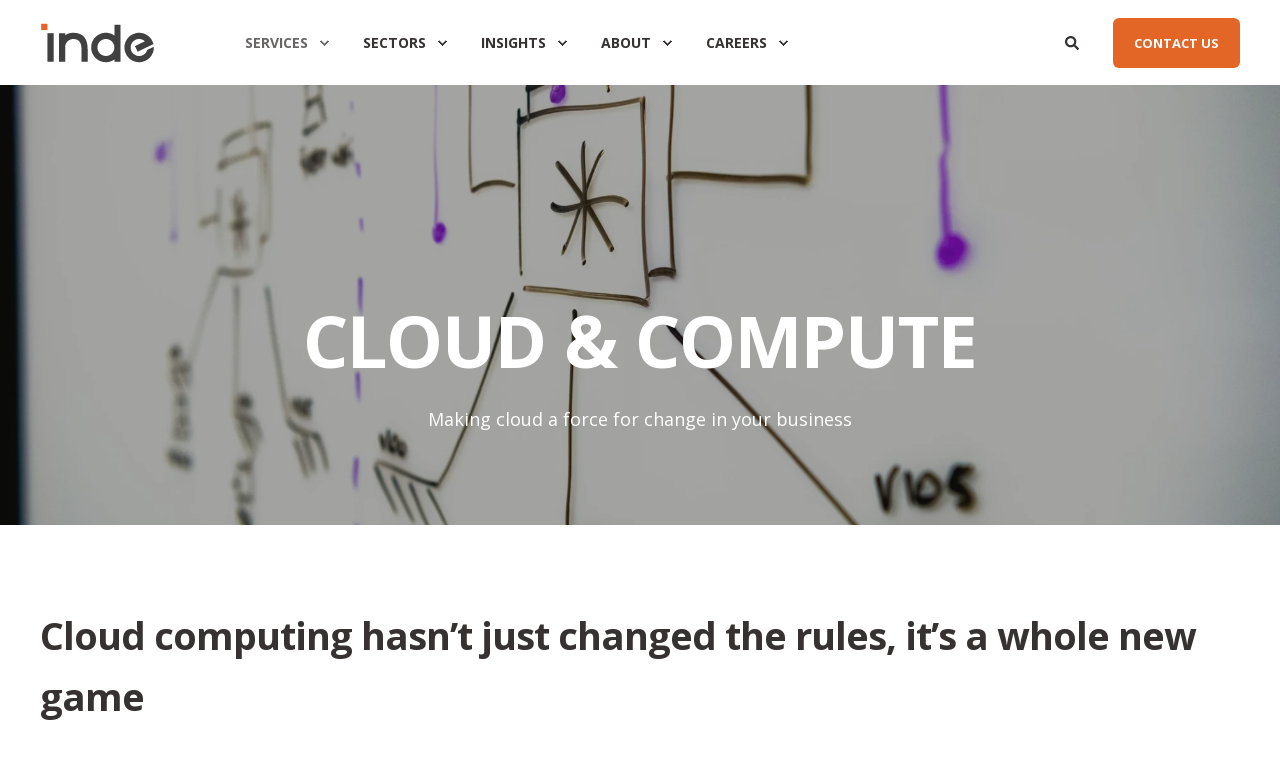

--- FILE ---
content_type: text/html; charset=UTF-8
request_url: https://www.inde.nz/our-services/cloud-and-compute
body_size: 12080
content:
<!doctype html><html lang="en-nz"><head>
    <meta charset="utf-8">
    <title>Cloud &amp; Compute - Cloud Computing &amp; Migration Services | Inde Technology</title>
    <link rel="shortcut icon" href="https://www.inde.nz/hubfs/favicon.ico">
    <meta name="description" content="Inde offers cutting-edge cloud computing solutions that prioritise end-user experience. With a focus on delivering value, we collaborate with clients to assess objectives, applications, and infrastructure, crafting tailored plans for seamless transitions. As one of New Zealand's top IT service providers, we specialise in large-scale cloud migrations, ensuring businesses reach their desired outcomes efficiently and effectively. ">

    <style>@font-face {
        font-family: "Open Sans";
        font-weight: 400;
        font-style: normal;
        font-display: swap;
        src: url("/_hcms/googlefonts/Open_Sans/regular.woff2") format("woff2"), url("/_hcms/googlefonts/Open_Sans/regular.woff") format("woff"),
             url("/_hcms/googlefonts/Open_Sans/regular.woff2") format("woff2"), url("/_hcms/googlefonts/Open_Sans/regular.woff") format("woff");
    }
@font-face {
        font-family: "Open Sans";
        font-weight: 500;
        font-style: normal;
        font-display: swap;
        src: url("/_hcms/googlefonts/Open_Sans/500.woff2") format("woff2"), url("/_hcms/googlefonts/Open_Sans/500.woff") format("woff"),
             url("/_hcms/googlefonts/Open_Sans/regular.woff2") format("woff2"), url("/_hcms/googlefonts/Open_Sans/regular.woff") format("woff");
    }
@font-face {
        font-family: "Open Sans";
        font-weight: 700;
        font-style: normal;
        font-display: swap;
        src: url("/_hcms/googlefonts/Open_Sans/700.woff2") format("woff2"), url("/_hcms/googlefonts/Open_Sans/700.woff") format("woff"),
             url("/_hcms/googlefonts/Open_Sans/regular.woff2") format("woff2"), url("/_hcms/googlefonts/Open_Sans/regular.woff") format("woff");
    }
body {
                font-family: Open Sans;
            }
        @font-face {
        font-family: "Open Sans";
        font-weight: 400;
        font-style: normal;
        font-display: swap;
        src: url("/_hcms/googlefonts/Open_Sans/regular.woff2") format("woff2"), url("/_hcms/googlefonts/Open_Sans/regular.woff") format("woff"),
             url("/_hcms/googlefonts/Open_Sans/regular.woff2") format("woff2"), url("/_hcms/googlefonts/Open_Sans/regular.woff") format("woff");
    }
@font-face {
        font-family: "Open Sans";
        font-weight: 500;
        font-style: normal;
        font-display: swap;
        src: url("/_hcms/googlefonts/Open_Sans/500.woff2") format("woff2"), url("/_hcms/googlefonts/Open_Sans/500.woff") format("woff"),
             url("/_hcms/googlefonts/Open_Sans/regular.woff2") format("woff2"), url("/_hcms/googlefonts/Open_Sans/regular.woff") format("woff");
    }
@font-face {
        font-family: "Open Sans";
        font-weight: 700;
        font-style: normal;
        font-display: swap;
        src: url("/_hcms/googlefonts/Open_Sans/700.woff2") format("woff2"), url("/_hcms/googlefonts/Open_Sans/700.woff") format("woff"),
             url("/_hcms/googlefonts/Open_Sans/regular.woff2") format("woff2"), url("/_hcms/googlefonts/Open_Sans/regular.woff") format("woff");
    }
@font-face {
        font-family: "Open Sans";
        font-weight: 400;
        font-style: italic;
        font-display: swap;
        src: url("/_hcms/googlefonts/Open_Sans/italic.woff2") format("woff2"), url("/_hcms/googlefonts/Open_Sans/italic.woff") format("woff"),
             url("/_hcms/googlefonts/Open_Sans/regular.woff2") format("woff2"), url("/_hcms/googlefonts/Open_Sans/regular.woff") format("woff");
    }
.pwr-header__skip {
                font-family: Open Sans;
            }</style>

    

    

    

    
        
        
    
    
<meta name="viewport" content="width=device-width, initial-scale=1">

    
    <meta property="og:description" content="Inde offers cutting-edge cloud computing solutions that prioritise end-user experience. With a focus on delivering value, we collaborate with clients to assess objectives, applications, and infrastructure, crafting tailored plans for seamless transitions. As one of New Zealand's top IT service providers, we specialise in large-scale cloud migrations, ensuring businesses reach their desired outcomes efficiently and effectively. ">
    <meta property="og:title" content="Cloud &amp; Compute - Cloud Computing &amp; Migration Services | Inde Technology">
    <meta name="twitter:description" content="Inde offers cutting-edge cloud computing solutions that prioritise end-user experience. With a focus on delivering value, we collaborate with clients to assess objectives, applications, and infrastructure, crafting tailored plans for seamless transitions. As one of New Zealand's top IT service providers, we specialise in large-scale cloud migrations, ensuring businesses reach their desired outcomes efficiently and effectively. ">
    <meta name="twitter:title" content="Cloud &amp; Compute - Cloud Computing &amp; Migration Services | Inde Technology">

    

    <script type="application/ld+json">
    {
        "@context": "https://schema.org",
        "@type": "Organization",
        "name": "Inde Technology",
        "logo": { 
            "@type": "ImageObject",
            "url": "https://f.hubspotusercontent30.net/hubfs/7919588/Brand%20identity/Logos/Inde%20Logo.svg"
        },
        "url": "https://www.inde.nz/our-services/cloud-and-compute",
        "address": {
            "@type": "PostalAddress",
            "addressCountry": "New Zealand",
            "addressRegion": "Christchurch",
            "addressLocality": "Burnside",
            "postalCode":"8053",
            "streetAddress": "175 Roydvale Avenue"
        },
        "knowsLanguage": "en_NZ"
    }
</script>
    <style>
a.cta_button{-moz-box-sizing:content-box !important;-webkit-box-sizing:content-box !important;box-sizing:content-box !important;vertical-align:middle}.hs-breadcrumb-menu{list-style-type:none;margin:0px 0px 0px 0px;padding:0px 0px 0px 0px}.hs-breadcrumb-menu-item{float:left;padding:10px 0px 10px 10px}.hs-breadcrumb-menu-divider:before{content:'›';padding-left:10px}.hs-featured-image-link{border:0}.hs-featured-image{float:right;margin:0 0 20px 20px;max-width:50%}@media (max-width: 568px){.hs-featured-image{float:none;margin:0;width:100%;max-width:100%}}.hs-screen-reader-text{clip:rect(1px, 1px, 1px, 1px);height:1px;overflow:hidden;position:absolute !important;width:1px}
</style>

<link rel="stylesheet" href="https://www.inde.nz/hubfs/hub_generated/template_assets/1/170155280388/1768437447809/template_pwr.min.css">

        <style>
            body {
                margin:0px;
            }
            img:not([src]):not([srcset]) {
                visibility:hidden;
            }
        </style>
    
<link class="hs-async-css" rel="preload" href="https://www.inde.nz/hubfs/hub_generated/template_assets/1/170155721228/1768437467968/template_pwr-defer.min.css" as="style" onload="this.onload=null;this.rel='stylesheet'">
<noscript><link rel="stylesheet" href="https://www.inde.nz/hubfs/hub_generated/template_assets/1/170155721228/1768437467968/template_pwr-defer.min.css"></noscript>
<link rel="stylesheet" href="https://www.inde.nz/hubfs/hub_generated/template_assets/1/170156464194/1768437426006/template_child.min.css">
<style>#hs_cos_wrapper_header_page .pwr-header-logo,
#hs_cos_wrapper_header_page .pwr-header-logo__img {
  max-width:115px;
  height:auto;
}

@media (max-width:575px) {
  #hs_cos_wrapper_header_page .pwr-header-logo,
  #hs_cos_wrapper_header_page .pwr-header-logo__img { max-width:100px; }
}

#hs_cos_wrapper_header_page .scroll .pwr-header-logo,
#hs_cos_wrapper_header_page .scroll .pwr-header-logo__img--sticky {
  max-width:115px;
  height:auto;
}

@media (max-width:575px) {
  #hs_cos_wrapper_header_page .scroll .pwr-header-logo,
  #hs_cos_wrapper_header_page .scroll .pwr-header-logo__img--sticky { max-width:100px; }
}

#hs_cos_wrapper_header_page .pwr-header-logo img { vertical-align:middle; }
</style>
<link rel="stylesheet" href="https://www.inde.nz/hubfs/hub_generated/template_assets/1/170156448829/1768437467172/template_pwr-burger.min.css" fetchpriority="low">
<link rel="stylesheet" href="https://www.inde.nz/hubfs/hub_generated/template_assets/1/170155721244/1768437507599/template_scroll-shadow.min.css" fetchpriority="low">
<link rel="stylesheet" href="https://www.inde.nz/hubfs/hub_generated/template_assets/1/170156448840/1768437544397/template_pwr-search.min.css" defer="true">
<link rel="stylesheet" href="https://www.inde.nz/hubfs/hub_generated/template_assets/1/170155280294/1768437467517/template_pwr-form.min.css" defer="true">
<style>#hs_cos_wrapper_header_page .hs-search-field__suggestions li a { padding-right:130px; }

#hs_cos_wrapper_header_page .hs-search-field__suggestions a:before { content:''; }
</style>
<link class="hs-async-css" rel="preload" href="https://www.inde.nz/hubfs/hub_generated/template_assets/1/170156448833/1768437485952/template_pwr-sec-txt.min.css" as="style" onload="this.onload=null;this.rel='stylesheet'">
<noscript><link rel="stylesheet" href="https://www.inde.nz/hubfs/hub_generated/template_assets/1/170156448833/1768437485952/template_pwr-sec-txt.min.css"></noscript>
<link class="hs-async-css" rel="preload" href="https://www.inde.nz/hubfs/hub_generated/template_assets/1/170156448811/1768437433660/template_pwr-pillar.min.css" as="style" onload="this.onload=null;this.rel='stylesheet'">
<noscript><link rel="stylesheet" href="https://www.inde.nz/hubfs/hub_generated/template_assets/1/170156448811/1768437433660/template_pwr-pillar.min.css"></noscript>
<link class="hs-async-css" rel="preload" href="https://www.inde.nz/hubfs/hub_generated/template_assets/1/170155721237/1768437488675/template__tocbot.min.css" as="style" onload="this.onload=null;this.rel='stylesheet'">
<noscript><link rel="stylesheet" href="https://www.inde.nz/hubfs/hub_generated/template_assets/1/170155721237/1768437488675/template__tocbot.min.css"></noscript>
<link class="hs-async-css" rel="preload" href="https://www.inde.nz/hubfs/hub_generated/template_assets/1/170155721254/1768437492556/template_pwr-toc.min.css" as="style" onload="this.onload=null;this.rel='stylesheet'">
<noscript><link rel="stylesheet" href="https://www.inde.nz/hubfs/hub_generated/template_assets/1/170155721254/1768437492556/template_pwr-toc.min.css"></noscript>
<link class="hs-async-css" rel="preload" href="https://www.inde.nz/hubfs/hub_generated/template_assets/1/170155280311/1768437547187/template_pwr-sec-posts.min.css" as="style" onload="this.onload=null;this.rel='stylesheet'">
<noscript><link rel="stylesheet" href="https://www.inde.nz/hubfs/hub_generated/template_assets/1/170155280311/1768437547187/template_pwr-sec-posts.min.css"></noscript>
<link class="hs-async-css" rel="preload" href="https://www.inde.nz/hubfs/hub_generated/template_assets/1/170155280303/1768437540106/template_pwr-post.min.css" as="style" onload="this.onload=null;this.rel='stylesheet'">
<noscript><link rel="stylesheet" href="https://www.inde.nz/hubfs/hub_generated/template_assets/1/170155280303/1768437540106/template_pwr-post.min.css"></noscript>
<link class="hs-async-css" rel="preload" href="https://www.inde.nz/hubfs/hub_generated/template_assets/1/170156448834/1768437471860/template_pwr-link.min.css" as="style" onload="this.onload=null;this.rel='stylesheet'">
<noscript><link rel="stylesheet" href="https://www.inde.nz/hubfs/hub_generated/template_assets/1/170156448834/1768437471860/template_pwr-link.min.css"></noscript>
<style>#hs_cos_wrapper_widget_1727995455003 .pwr-rel-post-item {}
</style>
<style></style>
<link class="hs-async-css" rel="preload" href="https://www.inde.nz/hubfs/hub_generated/template_assets/1/170155280291/1768437445745/template_pwr-sec-team.min.css" as="style" onload="this.onload=null;this.rel='stylesheet'">
<noscript><link rel="stylesheet" href="https://www.inde.nz/hubfs/hub_generated/template_assets/1/170155280291/1768437445745/template_pwr-sec-team.min.css"></noscript>
<link class="hs-async-css" rel="preload" href="https://www.inde.nz/hubfs/hub_generated/template_assets/1/170156448825/1768437525150/template_pwr-team.min.css" as="style" onload="this.onload=null;this.rel='stylesheet'">
<noscript><link rel="stylesheet" href="https://www.inde.nz/hubfs/hub_generated/template_assets/1/170156448825/1768437525150/template_pwr-team.min.css"></noscript>
<link class="hs-async-css" rel="preload" href="https://www.inde.nz/hubfs/hub_generated/template_assets/1/170155721256/1768437437742/template_pwr-social.min.css" as="style" onload="this.onload=null;this.rel='stylesheet'">
<noscript><link rel="stylesheet" href="https://www.inde.nz/hubfs/hub_generated/template_assets/1/170155721256/1768437437742/template_pwr-social.min.css"></noscript>
<link class="hs-async-css" rel="preload" href="https://www.inde.nz/hubfs/hub_generated/template_assets/1/170156448842/1768437478836/template_pwr-touch.min.css" as="style" onload="this.onload=null;this.rel='stylesheet'" fetchpriority="low">
<noscript><link rel="stylesheet" href="https://www.inde.nz/hubfs/hub_generated/template_assets/1/170156448842/1768437478836/template_pwr-touch.min.css"></noscript>
<link class="hs-async-css" rel="preload" href="https://www.inde.nz/hubfs/hub_generated/template_assets/1/170155280293/1768437456542/template_pwr-sec-form.min.css" as="style" onload="this.onload=null;this.rel='stylesheet'">
<noscript><link rel="stylesheet" href="https://www.inde.nz/hubfs/hub_generated/template_assets/1/170155280293/1768437456542/template_pwr-sec-form.min.css"></noscript>
<link class="hs-async-css" rel="preload" href="https://www.inde.nz/hubfs/hub_generated/template_assets/1/170155280294/1768437467517/template_pwr-form.min.css" as="style" onload="this.onload=null;this.rel='stylesheet'">
<noscript><link rel="stylesheet" href="https://www.inde.nz/hubfs/hub_generated/template_assets/1/170155280294/1768437467517/template_pwr-form.min.css"></noscript>
<link class="hs-async-css" rel="preload" href="https://www.inde.nz/hubfs/hub_generated/template_assets/1/170155280300/1768437433437/template_pwr-footer.min.css" as="style" onload="this.onload=null;this.rel='stylesheet'" fetchpriority="low">
<noscript><link rel="stylesheet" href="https://www.inde.nz/hubfs/hub_generated/template_assets/1/170155280300/1768437433437/template_pwr-footer.min.css"></noscript>
<link class="hs-async-css" rel="preload" href="https://www.inde.nz/hubfs/hub_generated/template_assets/1/170155721274/1768437443971/template_pwr-transitions.min.css" as="style" onload="this.onload=null;this.rel='stylesheet'">
<noscript><link rel="stylesheet" href="https://www.inde.nz/hubfs/hub_generated/template_assets/1/170155721274/1768437443971/template_pwr-transitions.min.css"></noscript>
<link class="hs-async-css" rel="preload" href="https://www.inde.nz/hubfs/hub_generated/template_assets/1/170155721227/1768437433571/template_custom-styles.min.css" as="style" onload="this.onload=null;this.rel='stylesheet'">
<noscript><link rel="stylesheet" href="https://www.inde.nz/hubfs/hub_generated/template_assets/1/170155721227/1768437433571/template_custom-styles.min.css"></noscript>
<link class="hs-async-css" rel="preload" href="https://www.inde.nz/hubfs/hub_generated/template_assets/1/170156464194/1768437426006/template_child.min.css" as="style" onload="this.onload=null;this.rel='stylesheet'">
<noscript><link rel="stylesheet" href="https://www.inde.nz/hubfs/hub_generated/template_assets/1/170156464194/1768437426006/template_child.min.css"></noscript>
<!-- Editor Styles -->
<style id="hs_editor_style" type="text/css">
.dnd_area-row-0-force-full-width-section > .row-fluid {
  max-width: none !important;
}
.dnd_area-row-1-force-full-width-section > .row-fluid {
  max-width: none !important;
}
.dnd_area-row-2-force-full-width-section > .row-fluid {
  max-width: none !important;
}
.dnd_area-row-3-force-full-width-section > .row-fluid {
  max-width: none !important;
}
.dnd_area-row-4-force-full-width-section > .row-fluid {
  max-width: none !important;
}
.dnd_area-row-5-force-full-width-section > .row-fluid {
  max-width: none !important;
}
.dnd_area-row-6-force-full-width-section > .row-fluid {
  max-width: none !important;
}
/* HubSpot Styles (default) */
.dnd_area-row-0-padding {
  padding-top: 0px !important;
  padding-bottom: 0px !important;
  padding-left: 0px !important;
  padding-right: 0px !important;
}
.dnd_area-row-1-padding {
  padding-top: 0px !important;
  padding-bottom: 0px !important;
  padding-left: 0px !important;
  padding-right: 0px !important;
}
.dnd_area-row-2-padding {
  padding-top: 0px !important;
  padding-bottom: 0px !important;
  padding-left: 0px !important;
  padding-right: 0px !important;
}
.dnd_area-row-3-padding {
  padding-top: 0px !important;
  padding-bottom: 0px !important;
  padding-left: 0px !important;
  padding-right: 0px !important;
}
.dnd_area-row-4-padding {
  padding-top: 0px !important;
  padding-bottom: 0px !important;
  padding-left: 0px !important;
  padding-right: 0px !important;
}
.dnd_area-row-5-padding {
  padding-top: 0px !important;
  padding-bottom: 0px !important;
  padding-left: 0px !important;
  padding-right: 0px !important;
}
.dnd_area-row-6-padding {
  padding-top: 0px !important;
  padding-bottom: 0px !important;
  padding-left: 0px !important;
  padding-right: 0px !important;
}
</style>
    

    
    <link rel="canonical" href="https://www.inde.nz/our-services/cloud-and-compute">

<style>
  /* POWER THEME - Important 3D Box Fix - Chrome 93/94 - 03. Sep 2021 */
.pwr-3D-box {
    transform: perspective(1200px) scale(1) !important;
}
.pwr-header.pwr-header-fixed {
    transform: translateZ(100px) !important;
}
.pwr-post-item__overlay,
.pwr-value__overlay,
.pwr-image-box__overlay,
.pwr-team-member__overlay {
    transform: none !important;
}
.featherlight {
    transform: translateZ(101px) !important;
}
@media (hover: hover) {
    .pwr-3D-box:hover {
        transform: perspective(1200px) scale(1.05) !important;
    }
}
.pwr--dark {
    background-color: #363232
  }
  .cta_button.pwr-cta--regular-solid:before, .pwr-btn--regular-solid .hs-submit:before, .pwr-cta--regular-solid .cta_button:not(.pwr-cta):not(.pwr-cta--hubspot-style):before, .pwr-form.pwr-btn--regular-solid.pwr--light .hs-submit:before, .pwr-header--light-on-scroll.scroll .pwr-cta--regular-solid .cta_button:not(.pwr-cta):not(.pwr-cta--hubspot-style):before {
    background-color: #FFFFFF;
  }
</style>
<meta property="og:url" content="https://www.inde.nz/our-services/cloud-and-compute">
<meta name="twitter:card" content="summary">
<meta http-equiv="content-language" content="en-nz">






  
  <meta name="generator" content="HubSpot"></head>
  <body>
    <div class="body-wrapper   hs-content-id-33039675274 hs-site-page page  
    pwr-v--47 line-numbers" data-aos-global-disable="phone" data-aos-global-offset="250" data-aos-global-delay="50" data-aos-global-duration="400"><div id="hs_cos_wrapper_page_settings" class="hs_cos_wrapper hs_cos_wrapper_widget hs_cos_wrapper_type_module" style="" data-hs-cos-general-type="widget" data-hs-cos-type="module"></div><div data-global-resource-path="Inde - POWER theme - June 2024/templates/partials/header.html"><header class="header">

    
    <a href="#main-content" class="pwr-header__skip">Skip to content</a><div class="header__container"><div id="hs_cos_wrapper_header_page" class="hs_cos_wrapper hs_cos_wrapper_widget hs_cos_wrapper_type_module" style="" data-hs-cos-general-type="widget" data-hs-cos-type="module"><!-- templateType: none -->
<style>
    .pwr--page-editor-fix {
        max-height: 120px;
    }
 </style>



<div id="pwr-js-burger" class="pwr-burger closed vanilla pwr--light pwr--page-editor-fix ">
  <a href="#" id="pwr-js-burger__trigger-close" aria-label="Close Burger Menu" class="pwr-burger__trigger-close vanilla">
    Close <span class="pwr-burger__icon-close"></span>
  </a>
          
            
          
          <div class="pwr-burger__menu pwr-js-menu pwr-scroll-shadow__wrapper pwr-scroll-shadow__wrapper--vert pwr-scroll-shadow__root pwr-scroll-shadow__root--vert"><span id="hs_cos_wrapper_header_page_" class="hs_cos_wrapper hs_cos_wrapper_widget hs_cos_wrapper_type_menu" style="" data-hs-cos-general-type="widget" data-hs-cos-type="menu"><div id="hs_menu_wrapper_header_page_" class="hs-menu-wrapper active-branch no-flyouts hs-menu-flow-vertical" role="navigation" data-sitemap-name="default" data-menu-id="32461141892" aria-label="Navigation Menu">
 <ul role="menu" class="active-branch">
  <li class="hs-menu-item hs-menu-depth-1 hs-item-has-children active-branch" role="none"><a href="javascript:;" aria-haspopup="true" aria-expanded="false" role="menuitem">Services</a>
   <ul role="menu" class="hs-menu-children-wrapper active-branch">
    <li class="hs-menu-item hs-menu-depth-2" role="none"><a href="javascript:;" role="menuitem">Consult</a></li>
    <li class="hs-menu-item hs-menu-depth-2 hs-item-has-children active-branch" role="none"><a href="javascript:;" role="menuitem">Create</a>
     <ul role="menu" class="hs-menu-children-wrapper active-branch">
      <li class="hs-menu-item hs-menu-depth-3 hs-item-has-children" role="none"><a href="https://www.inde.nz/our-services/enterprise-networking" role="menuitem">Enterprise Networking</a>
       <ul role="menu" class="hs-menu-children-wrapper">
        <li class="hs-menu-item hs-menu-depth-4" role="none"><a href="https://www.inde.nz/our-services/enterprise-networking" role="menuitem">Overview</a></li>
        <li class="hs-menu-item hs-menu-depth-4" role="none"><a href="https://www.inde.nz/our-services/enterprise-networking/sd-wan" role="menuitem">SD-WAN</a></li>
       </ul></li>
      <li class="hs-menu-item hs-menu-depth-3 hs-item-has-children" role="none"><a href="https://www.inde.nz/our-services/enterprise-security" role="menuitem">Enterprise Security</a>
       <ul role="menu" class="hs-menu-children-wrapper">
        <li class="hs-menu-item hs-menu-depth-4" role="none"><a href="https://www.inde.nz/our-services/enterprise-security" role="menuitem">Overview</a></li>
        <li class="hs-menu-item hs-menu-depth-4" role="none"><a href="https://www.inde.nz/our-services/enterprise-security/inde-mdr" role="menuitem">MDR</a></li>
        <li class="hs-menu-item hs-menu-depth-4" role="none"><a href="https://www.inde.nz/our-services/enterprise-security/inde-security-assessments" role="menuitem">Security Assessments</a></li>
        <li class="hs-menu-item hs-menu-depth-4" role="none"><a href="https://www.inde.nz/our-services/enterprise-security/incident-simulation" role="menuitem">Incident Simulation</a></li>
       </ul></li>
      <li class="hs-menu-item hs-menu-depth-3 active active-branch" role="none"><a href="https://www.inde.nz/our-services/cloud-and-compute" role="menuitem">Cloud &amp; Compute</a></li>
      <li class="hs-menu-item hs-menu-depth-3" role="none"><a href="https://www.inde.nz/our-services/workspace" role="menuitem">Workspace</a></li>
      <li class="hs-menu-item hs-menu-depth-3 hs-item-has-children" role="none"><a href="https://www.inde.nz/services/ai-data" role="menuitem">AI &amp; Data</a>
       <ul role="menu" class="hs-menu-children-wrapper">
        <li class="hs-menu-item hs-menu-depth-4" role="none"><a href="https://www.inde.nz/services/ai-data/ai-automation-integration" role="menuitem">AI, Automation &amp; Integration</a></li>
        <li class="hs-menu-item hs-menu-depth-4" role="none"><a href="https://www.inde.nz/services/ai-data/data-intelligence-and-architecture" role="menuitem">Data Intelligence &amp; Architecture</a></li>
       </ul></li>
      <li class="hs-menu-item hs-menu-depth-3" role="none"><a href="https://www.inde.nz/our-services/delivery-management" role="menuitem">Delivery Management</a></li>
     </ul></li>
    <li class="hs-menu-item hs-menu-depth-2 hs-item-has-children" role="none"><a href="javascript:;" role="menuitem">Supply</a>
     <ul role="menu" class="hs-menu-children-wrapper">
      <li class="hs-menu-item hs-menu-depth-3" role="none"><a href="https://www.inde.nz/our-services/licensing-and-procurement" role="menuitem">Licensing &amp; Procurement</a></li>
     </ul></li>
    <li class="hs-menu-item hs-menu-depth-2 hs-item-has-children" role="none"><a href="javascript:;" role="menuitem">Manage</a>
     <ul role="menu" class="hs-menu-children-wrapper">
      <li class="hs-menu-item hs-menu-depth-3" role="none"><a href="https://www.inde.nz/our-services/managed-services" role="menuitem">Managed Services</a></li>
     </ul></li>
   </ul></li>
  <li class="hs-menu-item hs-menu-depth-1 hs-item-has-children" role="none"><a href="https://www.inde.nz/sectors" aria-haspopup="true" aria-expanded="false" role="menuitem">Sectors</a>
   <ul role="menu" class="hs-menu-children-wrapper">
    <li class="hs-menu-item hs-menu-depth-2" role="none"><a href="https://www.inde.nz/sectors/agriculture" role="menuitem">Agriculture</a></li>
    <li class="hs-menu-item hs-menu-depth-2" role="none"><a href="https://www.inde.nz/sectors/government" role="menuitem">Government</a></li>
    <li class="hs-menu-item hs-menu-depth-2" role="none"><a href="https://www.inde.nz/sectors/health" role="menuitem">Health</a></li>
    <li class="hs-menu-item hs-menu-depth-2" role="none"><a href="https://www.inde.nz/sectors/retail" role="menuitem">Retail</a></li>
    <li class="hs-menu-item hs-menu-depth-2" role="none"><a href="https://www.inde.nz/sectors/tertiary-education" role="menuitem">Tertiary Education</a></li>
    <li class="hs-menu-item hs-menu-depth-2" role="none"><a href="https://www.inde.nz/sectors/transport-and-logistics" role="menuitem">Transport &amp; Logistics</a></li>
    <li class="hs-menu-item hs-menu-depth-2" role="none"><a href="https://www.inde.nz/sectors/utilities" role="menuitem">Utilities</a></li>
   </ul></li>
  <li class="hs-menu-item hs-menu-depth-1 hs-item-has-children" role="none"><a href="javascript:;" aria-haspopup="true" aria-expanded="false" role="menuitem">Insights</a>
   <ul role="menu" class="hs-menu-children-wrapper">
    <li class="hs-menu-item hs-menu-depth-2" role="none"><a href="https://www.inde.nz/resources" role="menuitem">Resources</a></li>
    <li class="hs-menu-item hs-menu-depth-2" role="none"><a href="https://www.inde.nz/blog" role="menuitem">Blogs</a></li>
    <li class="hs-menu-item hs-menu-depth-2" role="none"><a href="https://www.inde.nz/events" role="menuitem">Events</a></li>
    <li class="hs-menu-item hs-menu-depth-2" role="none"><a href="https://www.inde.nz/case-studies" role="menuitem">Case Studies</a></li>
   </ul></li>
  <li class="hs-menu-item hs-menu-depth-1 hs-item-has-children" role="none"><a href="https://www.inde.nz/about-us" aria-haspopup="true" aria-expanded="false" role="menuitem">About</a>
   <ul role="menu" class="hs-menu-children-wrapper">
    <li class="hs-menu-item hs-menu-depth-2" role="none"><a href="https://www.inde.nz/inde-commitment" role="menuitem">The Inde Commitment</a></li>
    <li class="hs-menu-item hs-menu-depth-2" role="none"><a href="https://www.inde.nz/about-us#People" role="menuitem">People</a></li>
    <li class="hs-menu-item hs-menu-depth-2" role="none"><a href="https://www.inde.nz/our-clients" role="menuitem">Clients</a></li>
    <li class="hs-menu-item hs-menu-depth-2" role="none"><a href="https://www.inde.nz/our-partners" role="menuitem">Partners</a></li>
    <li class="hs-menu-item hs-menu-depth-2" role="none"><a href="https://www.inde.nz/news" role="menuitem">News &amp; Updates</a></li>
   </ul></li>
  <li class="hs-menu-item hs-menu-depth-1 hs-item-has-children" role="none"><a href="https://www.inde.nz/careers" aria-haspopup="true" aria-expanded="false" role="menuitem">Careers</a>
   <ul role="menu" class="hs-menu-children-wrapper">
    <li class="hs-menu-item hs-menu-depth-2" role="none"><a href="https://www.inde.nz/careers" role="menuitem">Overview</a></li>
    <li class="hs-menu-item hs-menu-depth-2" role="none"><a href="https://www.inde.nz/careers#open-positions" role="menuitem">Open positions</a></li>
   </ul></li>
 </ul>
</div></span></div><div class="pwr-burger-bottom-bar pwr-a11y-menu"><div class="pwr-burger-bottom-bar__item hs-search-field">
      <a href="#" id="pwr-js-burger-search__trigger" class="pwr-burger-bottom-bar__item-link pwr-burger-search__trigger" tabindex="-1">
        <div class="pwr-header-right-bar__icon pwr--padding-r-sm"><span id="hs_cos_wrapper_header_page_" class="hs_cos_wrapper hs_cos_wrapper_widget hs_cos_wrapper_type_icon" style="" data-hs-cos-general-type="widget" data-hs-cos-type="icon"><svg version="1.0" xmlns="http://www.w3.org/2000/svg" viewbox="0 0 512 512" aria-hidden="true"><g id="search1_layer"><path d="M505 442.7L405.3 343c-4.5-4.5-10.6-7-17-7H372c27.6-35.3 44-79.7 44-128C416 93.1 322.9 0 208 0S0 93.1 0 208s93.1 208 208 208c48.3 0 92.7-16.4 128-44v16.3c0 6.4 2.5 12.5 7 17l99.7 99.7c9.4 9.4 24.6 9.4 33.9 0l28.3-28.3c9.4-9.4 9.4-24.6.1-34zM208 336c-70.7 0-128-57.2-128-128 0-70.7 57.2-128 128-128 70.7 0 128 57.2 128 128 0 70.7-57.2 128-128 128z" /></g></svg></span></div>
        <span>SEARCH</span>
        <div class="pwr-menu_submenu-btn keyboard-clickable" role="menuitem" tabindex="0" aria-label="Expand SEARCH">
        <div class="pwr-menu_submenu-arrow"></div>
    </div>
      </a>
      <div id="pwr-js-burger-search__inner" class="pwr-burger-bottom-bar__inner pwr-burger-search__inner pwr-form pwr-form--style-1">
    <div id="hs-search-field__translations"></div>

    <div class="hs-search-field__bar"> 
        <form action="/hs-search-results">
            <div class="pwr--relative">
                <input type="text" id="pwr-js-burger-search__input" class="pwr-burger-search__input hs-search-field__input" name="term" autocomplete="off" aria-label="Enter search Term" placeholder="Type search here">
          <button class="pwr-search-field__icon" type="submit" aria-label="Perform Search"><span id="hs_cos_wrapper_header_page_" class="hs_cos_wrapper hs_cos_wrapper_widget hs_cos_wrapper_type_icon" style="" data-hs-cos-general-type="widget" data-hs-cos-type="icon"><svg version="1.0" xmlns="http://www.w3.org/2000/svg" viewbox="0 0 512 512" aria-hidden="true"><g id="search2_layer"><path d="M505 442.7L405.3 343c-4.5-4.5-10.6-7-17-7H372c27.6-35.3 44-79.7 44-128C416 93.1 322.9 0 208 0S0 93.1 0 208s93.1 208 208 208c48.3 0 92.7-16.4 128-44v16.3c0 6.4 2.5 12.5 7 17l99.7 99.7c9.4 9.4 24.6 9.4 33.9 0l28.3-28.3c9.4-9.4 9.4-24.6.1-34zM208 336c-70.7 0-128-57.2-128-128 0-70.7 57.2-128 128-128 70.7 0 128 57.2 128 128 0 70.7-57.2 128-128 128z" /></g></svg></span></button>
            </div>
            <input type="hidden" name="limit" value="5"><input type="hidden" name="property" value="title"><input type="hidden" name="property" value="description"><input type="hidden" name="property" value="html"><input type="hidden" name="property" value="author_full_name"><input type="hidden" name="property" value="author_handle"><input type="hidden" name="property" value="tag"><input type="hidden" name="type" value="SITE_PAGE"><input type="hidden" name="type" value="LISTING_PAGE"><input type="hidden" name="type" value="BLOG_POST"></form>
    </div></div>
    </div><div class="pwr-burger-bottom-bar__item pwr-cta pwr-cta--primary-solid  ">                   
        <a href="https://www.inde.nz/contact-us?hsLang=en-nz" target="_blank" rel="noopener" class="pwr-cta_button " role="button">CONTACT US</a>
      </div></div>
</div><div id="pwr-header-fixed__spacer" class="pwr-header-fixed__spacer vanilla"></div><div id="pwr-header-fixed" class="pwr-header vanilla pwr-header-fixed  pwr--light  pwr-header--light-on-scroll  pwr--page-editor-fix " data-mm-anim-fot-reveal="true" data-mm-anim-slide="true" data-mm-anim-fade="true">
  <div class="page-center pwr-header--padding">
    <div class="pwr-header-full pwr--clearfix">
      <div class="pwr-header-logo "><a class="pwr-header__logo-link" href="https://www.inde.nz/?hsLang=en-nz" aria-label="Back to Home">
        
        
        
        
            
            
            <img src="https://www.inde.nz/hubfs/Brand%20identity/Logos/Inde%20Logo.svg" alt="Inde Technology" class="pwr-header-logo__img" width="400" height="400"></a>
      </div><div id="pwr-js-header__menu" class="pwr-header__menu    pwr-header__menu--dropdown "><div class="pwr-js-menu"><span id="hs_cos_wrapper_header_page_" class="hs_cos_wrapper hs_cos_wrapper_widget hs_cos_wrapper_type_menu" style="" data-hs-cos-general-type="widget" data-hs-cos-type="menu"><div id="hs_menu_wrapper_header_page_" class="hs-menu-wrapper active-branch flyouts hs-menu-flow-horizontal" role="navigation" data-sitemap-name="default" data-menu-id="32461141892" aria-label="Navigation Menu">
 <ul role="menu" class="active-branch">
  <li class="hs-menu-item hs-menu-depth-1 hs-item-has-children active-branch" role="none"><a href="javascript:;" aria-haspopup="true" aria-expanded="false" role="menuitem">Services</a>
   <ul role="menu" class="hs-menu-children-wrapper active-branch">
    <li class="hs-menu-item hs-menu-depth-2" role="none"><a href="javascript:;" role="menuitem">Consult</a></li>
    <li class="hs-menu-item hs-menu-depth-2 hs-item-has-children active-branch" role="none"><a href="javascript:;" role="menuitem">Create</a>
     <ul role="menu" class="hs-menu-children-wrapper active-branch">
      <li class="hs-menu-item hs-menu-depth-3 hs-item-has-children" role="none"><a href="https://www.inde.nz/our-services/enterprise-networking" role="menuitem">Enterprise Networking</a>
       <ul role="menu" class="hs-menu-children-wrapper">
        <li class="hs-menu-item hs-menu-depth-4" role="none"><a href="https://www.inde.nz/our-services/enterprise-networking" role="menuitem">Overview</a></li>
        <li class="hs-menu-item hs-menu-depth-4" role="none"><a href="https://www.inde.nz/our-services/enterprise-networking/sd-wan" role="menuitem">SD-WAN</a></li>
       </ul></li>
      <li class="hs-menu-item hs-menu-depth-3 hs-item-has-children" role="none"><a href="https://www.inde.nz/our-services/enterprise-security" role="menuitem">Enterprise Security</a>
       <ul role="menu" class="hs-menu-children-wrapper">
        <li class="hs-menu-item hs-menu-depth-4" role="none"><a href="https://www.inde.nz/our-services/enterprise-security" role="menuitem">Overview</a></li>
        <li class="hs-menu-item hs-menu-depth-4" role="none"><a href="https://www.inde.nz/our-services/enterprise-security/inde-mdr" role="menuitem">MDR</a></li>
        <li class="hs-menu-item hs-menu-depth-4" role="none"><a href="https://www.inde.nz/our-services/enterprise-security/inde-security-assessments" role="menuitem">Security Assessments</a></li>
        <li class="hs-menu-item hs-menu-depth-4" role="none"><a href="https://www.inde.nz/our-services/enterprise-security/incident-simulation" role="menuitem">Incident Simulation</a></li>
       </ul></li>
      <li class="hs-menu-item hs-menu-depth-3 active active-branch" role="none"><a href="https://www.inde.nz/our-services/cloud-and-compute" role="menuitem">Cloud &amp; Compute</a></li>
      <li class="hs-menu-item hs-menu-depth-3" role="none"><a href="https://www.inde.nz/our-services/workspace" role="menuitem">Workspace</a></li>
      <li class="hs-menu-item hs-menu-depth-3 hs-item-has-children" role="none"><a href="https://www.inde.nz/services/ai-data" role="menuitem">AI &amp; Data</a>
       <ul role="menu" class="hs-menu-children-wrapper">
        <li class="hs-menu-item hs-menu-depth-4" role="none"><a href="https://www.inde.nz/services/ai-data/ai-automation-integration" role="menuitem">AI, Automation &amp; Integration</a></li>
        <li class="hs-menu-item hs-menu-depth-4" role="none"><a href="https://www.inde.nz/services/ai-data/data-intelligence-and-architecture" role="menuitem">Data Intelligence &amp; Architecture</a></li>
       </ul></li>
      <li class="hs-menu-item hs-menu-depth-3" role="none"><a href="https://www.inde.nz/our-services/delivery-management" role="menuitem">Delivery Management</a></li>
     </ul></li>
    <li class="hs-menu-item hs-menu-depth-2 hs-item-has-children" role="none"><a href="javascript:;" role="menuitem">Supply</a>
     <ul role="menu" class="hs-menu-children-wrapper">
      <li class="hs-menu-item hs-menu-depth-3" role="none"><a href="https://www.inde.nz/our-services/licensing-and-procurement" role="menuitem">Licensing &amp; Procurement</a></li>
     </ul></li>
    <li class="hs-menu-item hs-menu-depth-2 hs-item-has-children" role="none"><a href="javascript:;" role="menuitem">Manage</a>
     <ul role="menu" class="hs-menu-children-wrapper">
      <li class="hs-menu-item hs-menu-depth-3" role="none"><a href="https://www.inde.nz/our-services/managed-services" role="menuitem">Managed Services</a></li>
     </ul></li>
   </ul></li>
  <li class="hs-menu-item hs-menu-depth-1 hs-item-has-children" role="none"><a href="https://www.inde.nz/sectors" aria-haspopup="true" aria-expanded="false" role="menuitem">Sectors</a>
   <ul role="menu" class="hs-menu-children-wrapper">
    <li class="hs-menu-item hs-menu-depth-2" role="none"><a href="https://www.inde.nz/sectors/agriculture" role="menuitem">Agriculture</a></li>
    <li class="hs-menu-item hs-menu-depth-2" role="none"><a href="https://www.inde.nz/sectors/government" role="menuitem">Government</a></li>
    <li class="hs-menu-item hs-menu-depth-2" role="none"><a href="https://www.inde.nz/sectors/health" role="menuitem">Health</a></li>
    <li class="hs-menu-item hs-menu-depth-2" role="none"><a href="https://www.inde.nz/sectors/retail" role="menuitem">Retail</a></li>
    <li class="hs-menu-item hs-menu-depth-2" role="none"><a href="https://www.inde.nz/sectors/tertiary-education" role="menuitem">Tertiary Education</a></li>
    <li class="hs-menu-item hs-menu-depth-2" role="none"><a href="https://www.inde.nz/sectors/transport-and-logistics" role="menuitem">Transport &amp; Logistics</a></li>
    <li class="hs-menu-item hs-menu-depth-2" role="none"><a href="https://www.inde.nz/sectors/utilities" role="menuitem">Utilities</a></li>
   </ul></li>
  <li class="hs-menu-item hs-menu-depth-1 hs-item-has-children" role="none"><a href="javascript:;" aria-haspopup="true" aria-expanded="false" role="menuitem">Insights</a>
   <ul role="menu" class="hs-menu-children-wrapper">
    <li class="hs-menu-item hs-menu-depth-2" role="none"><a href="https://www.inde.nz/resources" role="menuitem">Resources</a></li>
    <li class="hs-menu-item hs-menu-depth-2" role="none"><a href="https://www.inde.nz/blog" role="menuitem">Blogs</a></li>
    <li class="hs-menu-item hs-menu-depth-2" role="none"><a href="https://www.inde.nz/events" role="menuitem">Events</a></li>
    <li class="hs-menu-item hs-menu-depth-2" role="none"><a href="https://www.inde.nz/case-studies" role="menuitem">Case Studies</a></li>
   </ul></li>
  <li class="hs-menu-item hs-menu-depth-1 hs-item-has-children" role="none"><a href="https://www.inde.nz/about-us" aria-haspopup="true" aria-expanded="false" role="menuitem">About</a>
   <ul role="menu" class="hs-menu-children-wrapper">
    <li class="hs-menu-item hs-menu-depth-2" role="none"><a href="https://www.inde.nz/inde-commitment" role="menuitem">The Inde Commitment</a></li>
    <li class="hs-menu-item hs-menu-depth-2" role="none"><a href="https://www.inde.nz/about-us#People" role="menuitem">People</a></li>
    <li class="hs-menu-item hs-menu-depth-2" role="none"><a href="https://www.inde.nz/our-clients" role="menuitem">Clients</a></li>
    <li class="hs-menu-item hs-menu-depth-2" role="none"><a href="https://www.inde.nz/our-partners" role="menuitem">Partners</a></li>
    <li class="hs-menu-item hs-menu-depth-2" role="none"><a href="https://www.inde.nz/news" role="menuitem">News &amp; Updates</a></li>
   </ul></li>
  <li class="hs-menu-item hs-menu-depth-1 hs-item-has-children" role="none"><a href="https://www.inde.nz/careers" aria-haspopup="true" aria-expanded="false" role="menuitem">Careers</a>
   <ul role="menu" class="hs-menu-children-wrapper">
    <li class="hs-menu-item hs-menu-depth-2" role="none"><a href="https://www.inde.nz/careers" role="menuitem">Overview</a></li>
    <li class="hs-menu-item hs-menu-depth-2" role="none"><a href="https://www.inde.nz/careers#open-positions" role="menuitem">Open positions</a></li>
   </ul></li>
 </ul>
</div></span></div></div><div id="pwr-js-header-right-bar" class="pwr-header-right-bar "><div class="pwr-header-right-bar__item vanilla pwr-header-right-bar__search focus-target__icon">
          <a href="#" id="pwr-js-header-search__trigger" aria-label="Open Search" class="pwr-header-right-bar__link">
            <div class="pwr-header-right-bar__icon"><span id="hs_cos_wrapper_header_page_" class="hs_cos_wrapper hs_cos_wrapper_widget hs_cos_wrapper_type_icon" style="" data-hs-cos-general-type="widget" data-hs-cos-type="icon"><svg version="1.0" xmlns="http://www.w3.org/2000/svg" viewbox="0 0 512 512" aria-hidden="true"><g id="search3_layer"><path d="M505 442.7L405.3 343c-4.5-4.5-10.6-7-17-7H372c27.6-35.3 44-79.7 44-128C416 93.1 322.9 0 208 0S0 93.1 0 208s93.1 208 208 208c48.3 0 92.7-16.4 128-44v16.3c0 6.4 2.5 12.5 7 17l99.7 99.7c9.4 9.4 24.6 9.4 33.9 0l28.3-28.3c9.4-9.4 9.4-24.6.1-34zM208 336c-70.7 0-128-57.2-128-128 0-70.7 57.2-128 128-128 70.7 0 128 57.2 128 128 0 70.7-57.2 128-128 128z" /></g></svg></span></div>
          </a>
        </div><div class="pwr-header-right-bar__item pwr-header-right-bar__cta pwr-cta pwr-cta--primary-solid  ">
            <a href="https://www.inde.nz/contact-us?hsLang=en-nz" target="_blank" rel="noopener" class="pwr-cta_button " role="button">CONTACT US</a>
          </div></div><div id="pwr-js-header-search" class="pwr-header-search vanilla hs-search-field">
        <div class="pwr-header-search__inner">
    <div id="hs-search-field__translations"></div>

    <div class="hs-search-field__bar"> 
        <form action="/hs-search-results">
            <div class="pwr--relative">
                <input type="text" id="pwr-header-search__input" class="pwr-header-search__input hs-search-field__input hs-search-field__input" name="term" autocomplete="off" aria-label="Enter search Term" placeholder="">
            <button class="pwr-search-field__icon" type="submit" aria-label="Perform Search"><span id="hs_cos_wrapper_header_page_" class="hs_cos_wrapper hs_cos_wrapper_widget hs_cos_wrapper_type_icon" style="" data-hs-cos-general-type="widget" data-hs-cos-type="icon"><svg version="1.0" xmlns="http://www.w3.org/2000/svg" viewbox="0 0 512 512" aria-hidden="true"><g id="search4_layer"><path d="M505 442.7L405.3 343c-4.5-4.5-10.6-7-17-7H372c27.6-35.3 44-79.7 44-128C416 93.1 322.9 0 208 0S0 93.1 0 208s93.1 208 208 208c48.3 0 92.7-16.4 128-44v16.3c0 6.4 2.5 12.5 7 17l99.7 99.7c9.4 9.4 24.6 9.4 33.9 0l28.3-28.3c9.4-9.4 9.4-24.6.1-34zM208 336c-70.7 0-128-57.2-128-128 0-70.7 57.2-128 128-128 70.7 0 128 57.2 128 128 0 70.7-57.2 128-128 128z" /></g></svg></span></button>
            <a href="#" id="pwr-js-header-search__close" aria-label="Close Search" class="pwr-header-search__close">
              <span class="pwr-header-search__close-icon"></span>
            </a>
            </div>
            <input type="hidden" name="limit" value="5"><input type="hidden" name="property" value="title"><input type="hidden" name="property" value="description"><input type="hidden" name="property" value="html"><input type="hidden" name="property" value="author_full_name"><input type="hidden" name="property" value="author_handle"><input type="hidden" name="property" value="tag"><input type="hidden" name="type" value="SITE_PAGE"><input type="hidden" name="type" value="LISTING_PAGE"><input type="hidden" name="type" value="BLOG_POST"><div class="hs-search-field__suggestions">
                <div class="pwr-suggestions-panel">
                    <div class="pwr-suggestions--title"></div>
                    <div class="pwr-suggestions-wrapper"></div>
                </div>
            </div></form>
    </div></div>
      </div><a href="#" id="pwr-js-burger__trigger-open" aria-label="Open Burger Menu" " class="pwr-burger__trigger-open vanilla keyboard-clickable  pwr-burger__trigger-open--mobile-only">
        <div class="pwr-burger__icon-open">
          <span></span>
        </div>
      </a></div>
  </div></div></div></div>

    <div class="container-fluid header-bottom__container">
<div class="row-fluid-wrapper">
<div class="row-fluid">
<div class="span12 widget-span widget-type-cell " style="" data-widget-type="cell" data-x="0" data-w="12">

</div><!--end widget-span -->
</div>
</div>
</div>

</header></div><main id="main-content" class="body-container-wrapper">
    <div class="body-container"><div class="container-fluid">
<div class="row-fluid-wrapper">
<div class="row-fluid">
<div class="span12 widget-span widget-type-cell " style="" data-widget-type="cell" data-x="0" data-w="12">

<div class="row-fluid-wrapper row-depth-1 row-number-1 dnd_area-row-0-force-full-width-section dnd-section dnd_area-row-0-padding">
<div class="row-fluid ">
<div class="span12 widget-span widget-type-cell dnd-column" style="" data-widget-type="cell" data-x="0" data-w="12">

<div class="row-fluid-wrapper row-depth-1 row-number-2 dnd-row">
<div class="row-fluid ">
<div class="span12 widget-span widget-type-custom_widget dnd-module" style="" data-widget-type="custom_widget" data-x="0" data-w="12">
<div id="hs_cos_wrapper_widget_1727839540871" class="hs_cos_wrapper hs_cos_wrapper_widget hs_cos_wrapper_type_module" style="" data-hs-cos-general-type="widget" data-hs-cos-type="module"><div class="pwr-hero vanilla pwr-hero--small  pwr--dark pwr--margin-t-0 pwr--margin-b-0    lazyload" style=""><picture class="pwr--abs-full pwr-bg"><source srcset="https://www.inde.nz/hs-fs/hubfs/Images/Office%20Photos/Office%20Images%20-%20AUG20/200813-0226.jpg?width=300&amp;name=200813-0226.jpg 300w, https://www.inde.nz/hs-fs/hubfs/Images/Office%20Photos/Office%20Images%20-%20AUG20/200813-0226.jpg?width=575&amp;name=200813-0226.jpg 575w, https://www.inde.nz/hs-fs/hubfs/Images/Office%20Photos/Office%20Images%20-%20AUG20/200813-0226.jpg?width=767&amp;name=200813-0226.jpg 767w, https://www.inde.nz/hs-fs/hubfs/Images/Office%20Photos/Office%20Images%20-%20AUG20/200813-0226.jpg?width=862&amp;name=200813-0226.jpg 862w" media="(max-width: 575px)" \><source srcset="https://www.inde.nz/hs-fs/hubfs/Images/Office%20Photos/Office%20Images%20-%20AUG20/200813-0226.jpg?width=767&amp;name=200813-0226.jpg 767w, https://www.inde.nz/hs-fs/hubfs/Images/Office%20Photos/Office%20Images%20-%20AUG20/200813-0226.jpg?width=991&amp;name=200813-0226.jpg 991w, https://www.inde.nz/hs-fs/hubfs/Images/Office%20Photos/Office%20Images%20-%20AUG20/200813-0226.jpg?width=1150&amp;name=200813-0226.jpg 1150w" media="(max-width: 767px)" \>
                <source srcset="https://www.inde.nz/hs-fs/hubfs/Images/Office%20Photos/Office%20Images%20-%20AUG20/200813-0226.jpg?width=991&amp;name=200813-0226.jpg 991w, https://www.inde.nz/hs-fs/hubfs/Images/Office%20Photos/Office%20Images%20-%20AUG20/200813-0226.jpg?width=1199&amp;name=200813-0226.jpg 1199w, https://www.inde.nz/hs-fs/hubfs/Images/Office%20Photos/Office%20Images%20-%20AUG20/200813-0226.jpg?width=1486&amp;name=200813-0226.jpg 1486w" media="(max-width: 991px)" \>
                <source srcset="https://www.inde.nz/hs-fs/hubfs/Images/Office%20Photos/Office%20Images%20-%20AUG20/200813-0226.jpg?width=1199&amp;name=200813-0226.jpg 1199w, https://www.inde.nz/hs-fs/hubfs/Images/Office%20Photos/Office%20Images%20-%20AUG20/200813-0226.jpg?width=1798&amp;name=200813-0226.jpg 1798w" media="(max-width: 1199px)" \><source srcset="https://www.inde.nz/hs-fs/hubfs/Images/Office%20Photos/Office%20Images%20-%20AUG20/200813-0226.jpg?width=2000&amp;name=200813-0226.jpg 2000w, https://www.inde.nz/hs-fs/hubfs/Images/Office%20Photos/Office%20Images%20-%20AUG20/200813-0226.jpg?width=3000&amp;name=200813-0226.jpg 3000w" media="(max-width: 2000px)" \><img src="https://www.inde.nz/hs-fs/hubfs/Images/Office%20Photos/Office%20Images%20-%20AUG20/200813-0226.jpg?width=300&amp;name=200813-0226.jpg" srcset="https://www.inde.nz/hs-fs/hubfs/Images/Office%20Photos/Office%20Images%20-%20AUG20/200813-0226.jpg?width=300&amp;name=200813-0226.jpg 300w, https://www.inde.nz/hs-fs/hubfs/Images/Office%20Photos/Office%20Images%20-%20AUG20/200813-0226.jpg?width=575&amp;name=200813-0226.jpg 575w, https://www.inde.nz/hs-fs/hubfs/Images/Office%20Photos/Office%20Images%20-%20AUG20/200813-0226.jpg?width=767&amp;name=200813-0226.jpg 767w, https://www.inde.nz/hs-fs/hubfs/Images/Office%20Photos/Office%20Images%20-%20AUG20/200813-0226.jpg?width=991&amp;name=200813-0226.jpg 991w, https://www.inde.nz/hs-fs/hubfs/Images/Office%20Photos/Office%20Images%20-%20AUG20/200813-0226.jpg?width=1199&amp;name=200813-0226.jpg 1199w, https://www.inde.nz/hs-fs/hubfs/Images/Office%20Photos/Office%20Images%20-%20AUG20/200813-0226.jpg?width=2000&amp;name=200813-0226.jpg 2000w, https://www.inde.nz/hs-fs/hubfs/Images/Office%20Photos/Office%20Images%20-%20AUG20/200813-0226.jpg?width=2160&amp;name=200813-0226.jpg 2160w" alt="Cloud &amp; compute" style="object-fit: cover;object-position: center;width:100%;height:100%;background-color: rgba( 26, 29, 23, 1.0);" fetchpriority="high" decoding="sync">

        </picture><div class="pwr--abs-full pwr-bg-overlay" style="background-color: rgba(26, 29, 23, 0.4)"></div><div class="pwr-hero__info-box pwr-hero__info-box--centered "><h1 class="pwr-hero__title pwr-heading-style--default    pwr--toc-ignore" tmp-data-aos="fade-in" tmp-data-aos-delay="50"><span class="pwr-hero__title-inner">CLOUD &amp; COMPUTE</span></h1><div class="pwr-rich-text pwr-hero__desc  " tmp-data-aos="fade-in" tmp-data-aos-delay="50">
            <p>Making cloud a force for change in your business</p>
          </div></div>
</div></div>

</div><!--end widget-span -->
</div><!--end row-->
</div><!--end row-wrapper -->

</div><!--end widget-span -->
</div><!--end row-->
</div><!--end row-wrapper -->

<div class="row-fluid-wrapper row-depth-1 row-number-3 dnd_area-row-1-padding dnd-section dnd_area-row-1-force-full-width-section">
<div class="row-fluid ">
<div class="span12 widget-span widget-type-cell dnd-column" style="" data-widget-type="cell" data-x="0" data-w="12">

<div class="row-fluid-wrapper row-depth-1 row-number-4 dnd-row">
<div class="row-fluid ">
<div class="span12 widget-span widget-type-custom_widget dnd-module" style="" data-widget-type="custom_widget" data-x="0" data-w="12">
<div id="hs_cos_wrapper_widget_1727840967208" class="hs_cos_wrapper hs_cos_wrapper_widget hs_cos_wrapper_type_module" style="" data-hs-cos-general-type="widget" data-hs-cos-type="module">

    
    
    
<div class="pwr-sec-txt pwr-sec-txt--1col vanilla pwr-mh-group  pwr--light pwr--sec-padding-t-md pwr--sec-padding-b-md pwr--margin-t-0 pwr--margin-b-0    lazyload" style="">
    
    

    
    <div class="page-center pwr--relative pwr--clearfix"><div class="pwr-sec-txt__intro-sec pwr-sec__intro-sec"><h2 class="pwr-sec__title pwr-heading-style--default  pwr-sec-txt__title" tmp-data-aos="fade-in" tmp-data-aos-delay="50">Cloud computing hasn’t just changed the rules, it’s a whole new game</h2></div><div class="pwr-sec-txt__content pwr-sec-txt__content--top  pwr--clearfix "><div class="pwr-rich-text pwr-sec-txt__left" tmp-data-aos="fade-in" tmp-data-aos-delay="50">
            <p>The swift evolution of internet-based applications and services, combined with scalable and on-demand consumption options, offers organisations limitless opportunities to prioritise value creation, differentiate from competitors, and optimise business and technology.</p>
<p>So, it’s not surprising that businesses are re-evaluating what’s possible. And if you want to put time and energy into the 'what', rather than the 'how', Inde can help.</p>
<p>We change the narrative with our approach to cloud by taking an end-user experience first mindset. This means evaluating and measuring detailed user experience across core applications and websites before any work happens. Then as workloads are migrated or transformed, we can confirm at the point of migration that the user experience has improved. This ensures we are driving value for your business, not just ticking a box. </p>
<p>As one of New Zealand's most experienced and independent IT professional service companies, our team collaborates with you to conduct functional and technical assessments of your business objectives, applications, and existing infrastructure. From there, we develop an outcome-focused plan that defines new possibilities tailored to your needs.</p>
<p>Inde has spearheaded and successfully delivered some of Australasia's largest cloud migrations, including projects involving up to 6,000 seats across hundreds of locations. As technical leaders in our field, we're equipped to guide your business to its desired destination.&nbsp;</p>
          </div></div>
  </div>
</div></div>

</div><!--end widget-span -->
</div><!--end row-->
</div><!--end row-wrapper -->

</div><!--end widget-span -->
</div><!--end row-->
</div><!--end row-wrapper -->

<div class="row-fluid-wrapper row-depth-1 row-number-5 dnd_area-row-2-force-full-width-section dnd_area-row-2-padding dnd-section">
<div class="row-fluid ">
<div class="span12 widget-span widget-type-cell dnd-column" style="" data-widget-type="cell" data-x="0" data-w="12">

<div class="row-fluid-wrapper row-depth-1 row-number-6 dnd-row">
<div class="row-fluid ">
<div class="span12 widget-span widget-type-custom_widget dnd-module" style="" data-widget-type="custom_widget" data-x="0" data-w="12">
<div id="hs_cos_wrapper_widget_1727840753529" class="hs_cos_wrapper hs_cos_wrapper_widget hs_cos_wrapper_type_module" style="" data-hs-cos-general-type="widget" data-hs-cos-type="module">



<div class="pwr-pillar-toc vanilla  pwr-pillar-toc--hide pwr--light pwr--padding-t-0 pwr--padding-b-0 pwr--margin-t-0 pwr--margin-b-0  lazyload" style="background-color: rgba(244, 246, 250, 1.0); ">
  
  

  <div class="page-center pwr--relative "><div class="pwr-pillar-toc__menu" tmp-data-aos="fade-in" tmp-data-aos-delay="50">
      
      <div class="pwr-toc-menu pwr-toc-menu--overlay pwr-toc-menu--overlay-right pwr-toc-menu--minimized ">
        <a href="#" class="pwr-toc-menu__header-link" aria-label="Table of Content">
          <div class="pwr-toc-menu__header pwr--toc-ignore pwr-heading-style--h5">TABLE OF CONTENTS</div>
          <div class="pwr-toc-menu__burger"><span></span></div>
        </a>
        <div class="pwr-toc-menu__toc-list js-toc toc" data-collapse="6">loading...</div>
      </div>
    </div>
  </div>
</div></div>

</div><!--end widget-span -->
</div><!--end row-->
</div><!--end row-wrapper -->

</div><!--end widget-span -->
</div><!--end row-->
</div><!--end row-wrapper -->

<div class="row-fluid-wrapper row-depth-1 row-number-7 dnd-section dnd_area-row-3-padding dnd_area-row-3-force-full-width-section">
<div class="row-fluid ">
<div class="span12 widget-span widget-type-cell dnd-column" style="" data-widget-type="cell" data-x="0" data-w="12">

<div class="row-fluid-wrapper row-depth-1 row-number-8 dnd-row">
<div class="row-fluid ">
<div class="span12 widget-span widget-type-custom_widget dnd-module" style="" data-widget-type="custom_widget" data-x="0" data-w="12">
<div id="hs_cos_wrapper_widget_1727840030167" class="hs_cos_wrapper hs_cos_wrapper_widget hs_cos_wrapper_type_module" style="" data-hs-cos-general-type="widget" data-hs-cos-type="module">

    
    
    
<div class="pwr-sec-txt pwr-sec-txt--1col vanilla pwr-mh-group  pwr--light pwr--sec-padding-t-md pwr--sec-padding-b-md pwr--margin-t-0 pwr--margin-b-0    lazyload" style="background-color: rgba(244, 246, 250, 1.0); ">
    
    

    
    <div class="page-center pwr--relative pwr--clearfix"><div class="pwr-sec-txt__intro-sec pwr-sec__intro-sec"><h2 class="pwr-sec__title pwr-heading-style--default pwr-sec__title--narrow pwr-sec-txt__title" tmp-data-aos="fade-in" tmp-data-aos-delay="50">The Inde difference </h2></div><div class="pwr-sec-txt__content pwr-sec-txt__content--top  pwr--clearfix "><div class="pwr-rich-text pwr-sec-txt__left" tmp-data-aos="fade-in" tmp-data-aos-delay="50">
            <p>There are five key areas that make us different: </p>
<p><strong>1. We’re cloud-native experts</strong></p>
<p>Inde emerged from a passion for delivering exceptional outcomes for our clients, not just chasing revenue. Our foundation is built on a relentless pursuit of innovation, constantly challenging the status quo, and fearlessly exploring new applications of cloud technologies. This approach allows us to transform concepts into realities swiftly, without unnecessary overheads or prolonged timeframes.&nbsp;<br><br>Our commitment to continuous learning and development is ingrained in our culture. Every quarter, our team pursues new qualifications and training, ensuring we stay ahead of the curve and always remain highly relevant to our clients.&nbsp;<br><br><strong>2. Collaborating equally, with no ownership </strong></p>
<p>From the very beginning, one of our core principles has been to avoid ownership of a cloud platform. We believe that once ownership is established, objectivity is compromised, and decisions may be swayed by financial incentives. By maintaining this agnostic stance, we aim to collaborate seamlessly with any data centre, Infrastructure as a Service (IaaS), or public cloud provider. This approach allows us to take a hands-on role in every project, leading with the objective of delivering tangible outcomes. &nbsp;<br><br><strong>&nbsp;3. We adopt a team mentality  </strong></p>
<p>At Inde, our collaborative approach ensures that your users, management team, and support staff are all integral parts of the journey. Our commitment doesn't stop once your business transitions to the cloud. Through our continuous user experience processes, we remain dedicated to identifying and resolving any future changes, upgrades, or issues that may arise in the process, ensuring seamless operations and ongoing success for your business.<br><br><strong>4. Our many hands make for great work </strong></p>
<p>With our Cloud and Compute service covering a vast array of domains, we collaborate closely with the entire Inde team. When a project demands expertise from networking specialists, database architects, or security engineers, we come together as a unified force to ensure stellar outcomes for our clients.&nbsp;<br><br><strong>5. Technologies/Services  </strong></p>
<p>Our specialists have an extensive array of experience and qualifications across a wide stack of technology. Here’s a few areas where we can add value to your business: </p>
<ul>
<li>Datacentre migration </li>
<li>Inde Cloud Adoption Framework </li>
<li>M365 Governance </li>
<li>Cloud Governance  </li>
<li>Public Key Infrastructure </li>
<li>Merge, Acquisition, Divestiture migrations M365 </li>
<li>Microsoft Teams – Migration and Voice </li>
<li>BCP and Disaster Recovery planning </li>
<li>Cloud Migrations and rapid assessments </li>
<li>Hybrid Cloud, Azure Stack, Azure Arc </li>
<li>Identity - B2C, B2B, Entra ID  </li>
<li>Application Modernisation &nbsp;</li>
</ul>
          </div></div>
  </div>
</div></div>

</div><!--end widget-span -->
</div><!--end row-->
</div><!--end row-wrapper -->

</div><!--end widget-span -->
</div><!--end row-->
</div><!--end row-wrapper -->

<div class="row-fluid-wrapper row-depth-1 row-number-9 dnd-section dnd_area-row-4-force-full-width-section dnd_area-row-4-padding">
<div class="row-fluid ">
<div class="span12 widget-span widget-type-cell dnd-column" style="" data-widget-type="cell" data-x="0" data-w="12">

<div class="row-fluid-wrapper row-depth-1 row-number-10 dnd-row">
<div class="row-fluid ">
<div class="span12 widget-span widget-type-custom_widget dnd-module" style="" data-widget-type="custom_widget" data-x="0" data-w="12">
<div id="hs_cos_wrapper_widget_1727995455003" class="hs_cos_wrapper hs_cos_wrapper_widget hs_cos_wrapper_type_module" style="" data-hs-cos-general-type="widget" data-hs-cos-type="module">


    
    


    
    
    
<div class="pwr-sec-posts pwr-sec-posts--standard  vanilla pwr--light pwr-sec-posts--vertical-layout pwr--sec-padding-t-md pwr--sec-padding-b-md pwr--margin-t-0 pwr--margin-b-0    lazyload" style="">
    
    

   
   

 <div class="page-center pwr--relative">
   <div class="row-fluid"><div class="pwr-sec-posts__intro-sec pwr-sec__intro-sec pwr-sec-posts__intro-sec--standard "><h2 class="pwr-sec__title pwr-heading-style--default pwr-sec__title--narrow pwr-sec-posts__title" tmp-data-aos="fade-in" tmp-data-aos-delay="50">Related blogs</h2><div class="pwr-rich-text pwr-sec__desc pwr-sec-posts__desc " tmp-data-aos="fade-in" tmp-data-aos-delay="50">
       Check out our latest blogs here</div></div><div class="pwr-sec-posts__container   pwr-sec-posts__container--standard pwr--neg-margin-lr-10 pwr--clearfix" tmp-data-aos="fade-in" tmp-data-aos-delay="50"></div>
     
   </div>
 </div> 
   
   
</div></div>

</div><!--end widget-span -->
</div><!--end row-->
</div><!--end row-wrapper -->

</div><!--end widget-span -->
</div><!--end row-->
</div><!--end row-wrapper -->

<div class="row-fluid-wrapper row-depth-1 row-number-11 dnd-section dnd_area-row-5-padding dnd_area-row-5-force-full-width-section">
<div class="row-fluid ">
<div class="span12 widget-span widget-type-cell dnd-column" style="" data-widget-type="cell" data-x="0" data-w="12">

<div class="row-fluid-wrapper row-depth-1 row-number-12 dnd-row">
<div class="row-fluid ">
<div class="span12 widget-span widget-type-custom_widget dnd-module" style="" data-widget-type="custom_widget" data-x="0" data-w="12">
<div id="hs_cos_wrapper_widget_1727899800297" class="hs_cos_wrapper hs_cos_wrapper_widget hs_cos_wrapper_type_module" style="" data-hs-cos-general-type="widget" data-hs-cos-type="module">


    



    
    
    


<div class="pwr-sec-team vanilla  pwr--align-c pwr--dark pwr--sec-padding-t-md pwr--sec-padding-b-md pwr--margin-t-0 pwr--margin-b-0    lazyload" style="">
    
    

    
    

  <div class="page-center pwr--relative"><div class="pwr-sec-team__intro-sec pwr-sec__intro-sec"><h2 class="pwr-sec__title pwr-heading-style--default pwr-sec__title--narrow pwr-sec-team__title" tmp-data-aos="fade-in" tmp-data-aos-delay="50">Your Cloud and Compute Team Leaders</h2><span class="pwr-rich-text pwr-sec__desc pwr-sec-team__desc" tmp-data-aos="fade-in" tmp-data-aos-delay="50">      
        <p><span>Meet the specialists who lead our Cloud and Compute teams:</span></p>
      </span></div></div>
  <div class="page-center pwr--relative">
    
    
    
    <div class="pwr-team-members  pwr-mh-group-byRow   pwr--neg-margin-lr-10 pwr--clearfix ">
<a href="https://www.inde.nz/about-inde/our-team/donovan-kernahan?hsLang=en-nz" class="pwr-team-member pwr-team-member--style-reduced   pwr-team-member--is-link " data-pwr-mh="mhID1">
    <div class="pwr-3D-box pwr--padding-b-md">    
      <div class="pwr-team-member__img pwr-team-member__img--style-reduced pwr-3D-box__sensor pwr-3D-box--shaddow-on-hover">
        <img data-src="https://f.hubspotusercontent30.net/hubfs/7919588/Images/Staff%20photos/Donovan.jpg" class="pwr-background-img ls-is-cached lazyloaded" alt="Donovan Kernahan" style="object-fit: cover; object-position: top;" src="https://www.inde.nz/hubfs/Images/Staff%20photos/Donovan.jpg">        
        <div class="pwr-team-member__overlay"></div>
        <div class="pwr-team-member__info-box--style-reduced pwr-3D-box__info-box pwr-3D-box__info-box--centered">
          <span class="pwr-team-member__more-link">Read full bio</span>
        </div>
      </div>
    </div>
    <span class="pwr-team-member__name">Donovan Kernahan</span>
    <span class="pwr-team-member__job-title pwr-team-member__job-title--style-reduced">Cloud and Collaboration Director</span>
    <span class="pwr-team-member__more-link pwr-team-member__more-link--mobile">Read full bio</span>
  </a>

<a href="https://www.inde.nz/about-inde/our-team/chris-burke?hsLang=en-nz" class="pwr-team-member pwr-team-member--style-reduced   pwr-team-member--is-link " data-pwr-mh="mhID1">
    <div class="pwr-3D-box pwr--padding-b-md">    
      <div class="pwr-team-member__img pwr-team-member__img--style-reduced pwr-3D-box__sensor pwr-3D-box--shaddow-on-hover">
        <img data-src="https://inde.nz/hubfs/Chris%20Burke.jpg" class="pwr-background-img ls-is-cached lazyloaded" alt="Chris Burke" style="object-fit: cover; object-position: top;" src="https://www.inde.nz/hubfs/Chris%20Burke.jpg">        
        <div class="pwr-team-member__overlay"></div>
        <div class="pwr-team-member__info-box--style-reduced pwr-3D-box__info-box pwr-3D-box__info-box--centered">
          <span class="pwr-team-member__more-link">Read full bio</span>
        </div>
      </div>
    </div>
    <span class="pwr-team-member__name">Chris Burke</span>
    <span class="pwr-team-member__job-title pwr-team-member__job-title--style-reduced">Cloud and Identity Director</span>
    <span class="pwr-team-member__more-link pwr-team-member__more-link--mobile">Read full bio</span>
  </a>

<a href="https://www.inde.nz/about-inde/our-team/glen-vandy?hsLang=en-nz" class="pwr-team-member pwr-team-member--style-reduced   pwr-team-member--is-link " data-pwr-mh="mhID1">
    <div class="pwr-3D-box pwr--padding-b-md">    
      <div class="pwr-team-member__img pwr-team-member__img--style-reduced pwr-3D-box__sensor pwr-3D-box--shaddow-on-hover">
        <img data-src="https://7919588.fs1.hubspotusercontent-na1.net/hubfs/7919588/240802-Glen%20V-5748.jpg" class="pwr-background-img ls-is-cached lazyloaded" alt="Glen Vandy" style="object-fit: cover; object-position: top;" src="https://www.inde.nz/hubfs/240802-Glen%20V-5748.jpg">        
        <div class="pwr-team-member__overlay"></div>
        <div class="pwr-team-member__info-box--style-reduced pwr-3D-box__info-box pwr-3D-box__info-box--centered">
          <span class="pwr-team-member__more-link">Read full bio</span>
        </div>
      </div>
    </div>
    <span class="pwr-team-member__name">Glen Vandy</span>
    <span class="pwr-team-member__job-title pwr-team-member__job-title--style-reduced">Cloud &amp; Collaboration Architect</span>
    <span class="pwr-team-member__more-link pwr-team-member__more-link--mobile">Read full bio</span>
  </a>
</div>
    
  </div>
    
    
</div></div>

</div><!--end widget-span -->
</div><!--end row-->
</div><!--end row-wrapper -->

</div><!--end widget-span -->
</div><!--end row-->
</div><!--end row-wrapper -->

<div class="row-fluid-wrapper row-depth-1 row-number-13 dnd_area-row-6-padding dnd-section dnd_area-row-6-force-full-width-section">
<div class="row-fluid ">
<div class="span12 widget-span widget-type-cell dnd-column" style="" data-widget-type="cell" data-x="0" data-w="12">

<div class="row-fluid-wrapper row-depth-1 row-number-14 dnd-row">
<div class="row-fluid ">
<div class="span12 widget-span widget-type-custom_widget dnd-module" style="" data-widget-type="custom_widget" data-x="0" data-w="12">
<div id="hs_cos_wrapper_widget_1727840295549" class="hs_cos_wrapper hs_cos_wrapper_widget hs_cos_wrapper_type_module" style="" data-hs-cos-general-type="widget" data-hs-cos-type="module">

    
    
    



<div class="pwr-sec-form vanilla pwr-form-style-v4  pwr--light pwr--sec-padding-t-md pwr--sec-padding-b-md pwr--margin-t-0 pwr--margin-b-0    lazyload" style="">
    
    

    
    <div class="page-center pwr--relative">
    <div class="pwr-sec-form__content   ">
      <div class="pwr-sec-form__intro-sec pwr-sec__intro-sec  pwr-sec-form__intro-sec--hor"><h2 class="pwr-sec__title pwr-heading-style--default pwr-sec-form__title" tmp-data-aos="fade-in" tmp-data-aos-delay="50">Contact us</h2><span class="pwr-rich-text pwr-sec__desc pwr-sec-form__desc" tmp-data-aos="fade-in" tmp-data-aos-delay="50">
          If you're interested in partnering with us for any of your company’s Cloud and Compute needs, please get in touch with an Inde member above or fill out the form below.
        </span></div><div class="pwr-sec-form__form-wrapper pwr-sec-form__form-wrapper--hor-wide"> 
        <div class="pwr-form pwr-sec-form__form  pwr-btn--primary-solid" style=" " tmp-data-aos="fade-in" tmp-data-aos-delay="50"><span id="hs_cos_wrapper_widget_1727840295549_" class="hs_cos_wrapper hs_cos_wrapper_widget hs_cos_wrapper_type_form" style="" data-hs-cos-general-type="widget" data-hs-cos-type="form">
<div id="hs_form_target_form_module_c4195b95-6eb5-4010-badd-bcfb783e0b7c"></div>








</span></div>
      </div></div>
  </div>
    
    
</div></div>

</div><!--end widget-span -->
</div><!--end row-->
</div><!--end row-wrapper -->

</div><!--end widget-span -->
</div><!--end row-->
</div><!--end row-wrapper -->

</div><!--end widget-span -->
</div>
</div>
</div></div>
</main><div data-global-resource-path="Inde - POWER theme - June 2024/templates/partials/footer.html"><footer class="footer"><div class="container-fluid footer-top__container">
<div class="row-fluid-wrapper">
<div class="row-fluid">
<div class="span12 widget-span widget-type-cell " style="" data-widget-type="cell" data-x="0" data-w="12">

</div><!--end widget-span -->
</div>
</div>
</div>

	<div class="footer__container"><div id="hs_cos_wrapper_footer_page" class="hs_cos_wrapper hs_cos_wrapper_widget hs_cos_wrapper_type_module" style="" data-hs-cos-general-type="widget" data-hs-cos-type="module">

<!-- templateType: none -->
<div class="pwr-footer vanilla pwr-form-style-v4 pwr-footer-full  pwr--dark pwr--margin-t-0 pwr--margin-b-0   inde-footer lazyload" style="">
  

  
  <div class="page-center">
    <div class="pwr-footer__content pwr-footer-full__content">
      <div class="row-fluid"><div class="pwr-footer-company-info">
          <div class="pwr-footer__logo pwr-footer__logo--large"><a href="https://www.inde.nz/?hsLang=en-nz" aria-label="logo"><img data-src="https://inde.nz/hubfs/Brand%20identity/Logos/INDE_FullColour_DarkBG-01.svg" class="lazyload " alt="INDE_FullColour_DarkBG-01" width="120" style="aspect-ratio: auto 1.0; "></a></div>
          <div class="pwr-rich-text pwr-footer-company-info__desc"></div>
          <div class="pwr-footer-company-info__icons focus-target__icon"><a href="https://www.linkedin.com/company/inde-nz" target="_blank" rel="noopener nofollow" class="pwr-social-icon focus-target__icon "><span id="hs_cos_wrapper_footer_page_" class="hs_cos_wrapper hs_cos_wrapper_widget hs_cos_wrapper_type_icon" style="" data-hs-cos-general-type="widget" data-hs-cos-type="icon"><svg version="1.0" xmlns="http://www.w3.org/2000/svg" viewbox="0 0 448 512" aria-hidden="true"><g id="linkedin5_layer"><path d="M416 32H31.9C14.3 32 0 46.5 0 64.3v383.4C0 465.5 14.3 480 31.9 480H416c17.6 0 32-14.5 32-32.3V64.3c0-17.8-14.4-32.3-32-32.3zM135.4 416H69V202.2h66.5V416zm-33.2-243c-21.3 0-38.5-17.3-38.5-38.5S80.9 96 102.2 96c21.2 0 38.5 17.3 38.5 38.5 0 21.3-17.2 38.5-38.5 38.5zm282.1 243h-66.4V312c0-24.8-.5-56.7-34.5-56.7-34.6 0-39.9 27-39.9 54.9V416h-66.4V202.2h63.7v29.2h.9c8.9-16.8 30.6-34.5 62.9-34.5 67.2 0 79.7 44.3 79.7 101.9V416z" /></g></svg></span></a></div></div><div class="pwr-footer-full__menu pwr-footer-full__menu--medium-width pwr-footer-full__menu--6col pwr-js-menu">
          <span id="hs_cos_wrapper_footer_page_" class="hs_cos_wrapper hs_cos_wrapper_widget hs_cos_wrapper_type_menu" style="" data-hs-cos-general-type="widget" data-hs-cos-type="menu"><div id="hs_menu_wrapper_footer_page_" class="hs-menu-wrapper active-branch no-flyouts hs-menu-flow-vertical" role="navigation" data-sitemap-name="default" data-menu-id="170377714746" aria-label="Navigation Menu">
 <ul role="menu">
  <li class="hs-menu-item hs-menu-depth-1" role="none"><a href="https://www.inde.nz" role="menuitem">Home</a></li>
  <li class="hs-menu-item hs-menu-depth-1" role="none"><a href="https://www.inde.nz/our-clients" role="menuitem">Clients</a></li>
  <li class="hs-menu-item hs-menu-depth-1" role="none"><a href="https://www.inde.nz/resources" role="menuitem">Resources</a></li>
  <li class="hs-menu-item hs-menu-depth-1" role="none"><a href="https://www.inde.nz/blog" role="menuitem">Blog</a></li>
  <li class="hs-menu-item hs-menu-depth-1" role="none"><a href="https://www.inde.nz/about-us" role="menuitem">About</a></li>
  <li class="hs-menu-item hs-menu-depth-1" role="none"><a href="https://www.inde.nz/contact-us" role="menuitem">Contact</a></li>
 </ul>
</div></span>
        </div></div>
    </div>

  <div class="pwr-footer-legal">
    <div class="pwr-footer-legal__content">
      <span class="pwr-footer__item pwr-footer-legal__notice">© 2026 Inde Technology - All rights reserved</span><span class="pwr-footer__item pwr-footer-legal__menu pwr-js-menu">
        <span id="hs_cos_wrapper_footer_page_" class="hs_cos_wrapper hs_cos_wrapper_widget hs_cos_wrapper_type_menu" style="" data-hs-cos-general-type="widget" data-hs-cos-type="menu"><div id="hs_menu_wrapper_footer_page_" class="hs-menu-wrapper active-branch no-flyouts hs-menu-flow-horizontal" role="navigation" data-sitemap-name="default" data-menu-id="32606690851" aria-label="Navigation Menu">
 <ul role="menu">
  <li class="hs-menu-item hs-menu-depth-1" role="none"><a href="https://www.inde.nz/privacy-policy-and-terms-of-use" role="menuitem">Privacy Policy</a></li>
 </ul>
</div></span>

      </span></div><div class="pwr-footer-legal__back-to-top">
      <a href="#" id="pwr-js-back-to-top" class="pwr-back-to-top" aria-label="Back to Top">
        <span class="pwr-back-to-top__icon pwr-icon">
          <svg version="1.1" id="arrow_backtotop" xmlns="http://www.w3.org/2000/svg" xmlns:xlink="http://www.w3.org/1999/xlink" x="0px" y="0px" viewbox="0 0 18.2 11.7" xml:space="preserve">
            <polygon points="2.2,11.7 0,9.6 9.1,0 18.2,9.6 16,11.7 9.1,4.4 " />
          </svg>
        </span>
      </a>
    </div></div>

</div></div></div>

    <div class="container-fluid footer-bottom__container">
<div class="row-fluid-wrapper">
<div class="row-fluid">
<div class="span12 widget-span widget-type-cell " style="" data-widget-type="cell" data-x="0" data-w="12">

</div><!--end widget-span -->
</div>
</div>
</div>
        
</div></footer></div></div>
    <script src="/hs/hsstatic/jquery-libs/static-1.4/jquery/jquery-1.11.2.js"></script>
<script>hsjQuery = window['jQuery'];</script>
<!-- HubSpot performance collection script -->
<script defer src="/hs/hsstatic/content-cwv-embed/static-1.1293/embed.js"></script>

        <script>
            function isElementUnderViewport(el) {
                var rect = el.getBoundingClientRect();
                var windowHeight = (window.innerHeight || document.documentElement.clientHeight);
                return (rect.top >= windowHeight);
            }
            document.addEventListener("DOMContentLoaded", () => {
                document.querySelectorAll('[tmp-data-aos]').forEach((elem) => {
                    if (isElementUnderViewport(elem)) {
                        elem.setAttribute("data-aos", elem.getAttribute("tmp-data-aos"))
                        elem.setAttribute("data-aos-delay", elem.getAttribute("tmp-data-aos-delay"))
                        elem.removeAttribute('tmp-data-aos');
                        elem.removeAttribute('tmp-data-aos-delay');
                    }
                });
                if(typeof AOS !== 'undefined') {
                    AOS.refreshHard();
                }
            });
        </script>
    
<script defer src="https://www.inde.nz/hubfs/hub_generated/template_assets/1/170155280651/1768437469664/template_pwr.min.js"></script>
<script src="https://www.inde.nz/hubfs/hub_generated/template_assets/1/170155727976/1768437460445/template_child.min.js"></script>
<script>
var hsVars = hsVars || {}; hsVars['language'] = 'en-nz';
</script>

<script src="/hs/hsstatic/cos-i18n/static-1.53/bundles/project.js"></script>
<script defer fetchpriority="low" src="https://www.inde.nz/hubfs/hub_generated/template_assets/1/170155721297/1768437456028/template_pwr-burger.min.js"></script>
<script defer fetchpriority="low" src="https://www.inde.nz/hubfs/hub_generated/template_assets/1/170155721291/1768437444744/template_scroll-shadow.min.js"></script>
<script defer fetchpriority="low" src="https://www.inde.nz/hubfs/hub_generated/template_assets/1/170155721280/1768437539146/template_pwr-search.min.js"></script>
<script src="/hs/hsstatic/keyboard-accessible-menu-flyouts/static-1.17/bundles/project.js"></script>
<script defer src="https://www.inde.nz/hubfs/hub_generated/template_assets/1/170155280433/1768437489221/template_Tocbot.min.js"></script>
<script defer src="https://www.inde.nz/hubfs/hub_generated/template_assets/1/170155721277/1768437481316/template_pwr-toc.min.js"></script>
<script defer src="https://www.inde.nz/hubfs/hub_generated/template_assets/1/170155721279/1768437465088/template_pwr-blog-listing.min.js"></script>
<script src="https://www.inde.nz/hubfs/hub_generated/template_assets/1/170155280432/1768437433127/template__dateformat.min.js"></script>

    <!--[if lte IE 8]>
    <script charset="utf-8" src="https://js-ap1.hsforms.net/forms/v2-legacy.js"></script>
    <![endif]-->

<script data-hs-allowed="true" src="/_hcms/forms/v2.js"></script>

    <script data-hs-allowed="true">
        var options = {
            portalId: '7919588',
            formId: 'c4195b95-6eb5-4010-badd-bcfb783e0b7c',
            formInstanceId: '5991',
            
            pageId: '33039675274',
            
            region: 'ap1',
            
            
            
            
            pageName: "Cloud & Compute - Cloud Computing & Migration Services | Inde Technology",
            
            
            
            inlineMessage: "<p>Thank you. We will be in touch with you shortly.<\/p>",
            
            
            rawInlineMessage: "<p>Thank you. We will be in touch with you shortly.<\/p>",
            
            
            hsFormKey: "54d750296c979f1abe2ad0c5db244dc9",
            
            
            css: '',
            target: '#hs_form_target_form_module_c4195b95-6eb5-4010-badd-bcfb783e0b7c',
            
            
            
            
            
            
            
            contentType: "standard-page",
            
            
            
            formsBaseUrl: '/_hcms/forms/',
            
            
            
            formData: {
                cssClass: 'hs-form stacked hs-custom-form'
            }
        };

        options.getExtraMetaDataBeforeSubmit = function() {
            var metadata = {};
            

            if (hbspt.targetedContentMetadata) {
                var count = hbspt.targetedContentMetadata.length;
                var targetedContentData = [];
                for (var i = 0; i < count; i++) {
                    var tc = hbspt.targetedContentMetadata[i];
                     if ( tc.length !== 3) {
                        continue;
                     }
                     targetedContentData.push({
                        definitionId: tc[0],
                        criterionId: tc[1],
                        smartTypeId: tc[2]
                     });
                }
                metadata["targetedContentMetadata"] = JSON.stringify(targetedContentData);
            }

            return metadata;
        };

        hbspt.forms.create(options);
    </script>


<!-- Start of HubSpot Analytics Code -->
<script type="text/javascript">
var _hsq = _hsq || [];
_hsq.push(["setContentType", "standard-page"]);
_hsq.push(["setCanonicalUrl", "https:\/\/www.inde.nz\/our-services\/cloud-and-compute"]);
_hsq.push(["setPageId", "33039675274"]);
_hsq.push(["setContentMetadata", {
    "contentPageId": 33039675274,
    "legacyPageId": "33039675274",
    "contentFolderId": null,
    "contentGroupId": null,
    "abTestId": null,
    "languageVariantId": 33039675274,
    "languageCode": "en-nz",
    
    
}]);
</script>

<script type="text/javascript" id="hs-script-loader" async defer src="/hs/scriptloader/7919588.js"></script>
<!-- End of HubSpot Analytics Code -->


<script type="text/javascript">
var hsVars = {
    render_id: "dfd17f98-3d95-4f80-8998-622fd9e98e97",
    ticks: 1768437487360,
    page_id: 33039675274,
    
    content_group_id: 0,
    portal_id: 7919588,
    app_hs_base_url: "https://app-ap1.hubspot.com",
    cp_hs_base_url: "https://cp-ap1.hubspot.com",
    language: "en-nz",
    analytics_page_type: "standard-page",
    scp_content_type: "",
    
    analytics_page_id: "33039675274",
    category_id: 1,
    folder_id: 0,
    is_hubspot_user: false
}
</script>


<script defer src="/hs/hsstatic/HubspotToolsMenu/static-1.432/js/index.js"></script>





    

  
</body></html>

--- FILE ---
content_type: text/css
request_url: https://www.inde.nz/hubfs/hub_generated/template_assets/1/170156464194/1768437426006/template_child.min.css
body_size: -657
content:
.inde-footer .pwr-footer-full__menu--6col .hs-menu-wrapper li.hs-menu-depth-1{margin-left:3rem;width:auto}

--- FILE ---
content_type: text/css
request_url: https://www.inde.nz/hubfs/hub_generated/template_assets/1/170155721244/1768437507599/template_scroll-shadow.min.css
body_size: 56
content:
.pwr-scroll-shadow__wrapper{position:relative}.pwr-scroll-shadow__root{-webkit-overflow-scrolling:touch;overscroll-behavior-inline:contain}.pwr-scroll-shadow__root--hor{overflow-x:auto!important}.pwr-scroll-shadow__sensor--hor{grid-column:1/-1;height:1px;width:100%}.pwr-scroll-shadow__wrapper>.hs_cos_wrapper_type_menu{display:block;height:100%}.pwr-scroll-shadow__wrapper--hor,.pwr-scroll-shadow__wrapper--vert{--mask-position:0 0,100% 0;mask-position:var(--mask-position);-webkit-mask-position:var(--mask-position);-moz-mask-position:var(--mask-position);--mask-repeat:no-repeat,no-repeat;mask-repeat:var(--mask-repeat);-webkit-mask-repeat:var(--mask-repeat);-moz-mask-repeat:var(--mask-repeat)}.pwr-scroll-shadow__wrapper--hor{--scrollbar-height:0px;--mask-width:25px;--mask-size:100% calc(100% - var(--scrollbar-height)),100% var(--scrollbar-height);mask-size:var(--mask-size);-webkit-mask-size:var(--mask-size);-moz-mask-size:var(--mask-size)}.pwr-scroll-shadow__wrapper--hor.pwr-scroll-shadow--is-overflowing:not(.pwr-scroll-shadow--is-scrolled-left){--mask-image:linear-gradient(to right,transparent,#000 var(--mask-width)),linear-gradient(#000,#000);mask-image:var(--mask-image);-webkit-mask-image:var(--mask-image);-moz-mask-image:var(--mask-image)}.pwr-scroll-shadow__wrapper--hor.pwr-scroll-shadow--is-overflowing:not(.pwr-scroll-shadow--is-scrolled-right){--mask-image:linear-gradient(to right,#000 calc(100% - var(--mask-width)),transparent),linear-gradient(#000,#000);mask-image:var(--mask-image);-webkit-mask-image:var(--mask-image);-moz-mask-image:var(--mask-image)}.pwr-scroll-shadow__wrapper--hor.pwr-scroll-shadow--is-overflowing:not(.pwr-scroll-shadow--is-scrolled-left):not(.pwr-scroll-shadow--is-scrolled-right){--mask-image:linear-gradient(to right,transparent,#000 var(--mask-width),#000 calc(100% - var(--mask-width)),transparent),linear-gradient(#000,#000);mask-image:var(--mask-image);-webkit-mask-image:var(--mask-image);-moz-mask-image:var(--mask-image)}.pwr-scroll-shadow__wrapper--vert{--scrollbar-width:0px;--mask-height:80px;--mask-size:calc(100% - var(--scrollbar-width)) 100%,var(--scrollbar-width) 100%;mask-size:var(--mask-size);-webkit-mask-size:var(--mask-size);-moz-mask-size:var(--mask-size)}.pwr-scroll-shadow__wrapper--vert.pwr-scroll-shadow--is-overflowing:not(.pwr-scroll-shadow--is-scrolled-top){--mask-image:linear-gradient(to bottom,transparent,#000 var(--mask-height)),linear-gradient(#000,#000);mask-image:var(--mask-image);-webkit-mask-image:var(--mask-image);-moz-mask-image:var(--mask-image)}.pwr-scroll-shadow__wrapper--vert.pwr-scroll-shadow--is-overflowing:not(.pwr-scroll-shadow--is-scrolled-bottom){--mask-image:linear-gradient(to bottom,#000 calc(100% - var(--mask-height)),transparent),linear-gradient(#000,#000);mask-image:var(--mask-image);-webkit-mask-image:var(--mask-image);-moz-mask-image:var(--mask-image)}.pwr-scroll-shadow__wrapper--vert.pwr-scroll-shadow--is-overflowing:not(.pwr-scroll-shadow--is-scrolled-top):not(.pwr-scroll-shadow--is-scrolled-bottom){--mask-image:linear-gradient(to bottom,transparent,#000 var(--mask-height),#000 calc(100% - var(--mask-height)),transparent),linear-gradient(#000,#000);mask-image:var(--mask-image);-webkit-mask-image:var(--mask-image);-moz-mask-image:var(--mask-image)}.pwr-scroll-shadow__wrapper--hor-coloured:after,.pwr-scroll-shadow__wrapper--hor-coloured:before,.pwr-scroll-shadow__wrapper--vert-coloured:after,.pwr-scroll-shadow__wrapper--vert-coloured:before{content:"";opacity:0;position:absolute}.pwr-scroll-shadow__wrapper--hor-coloured:after,.pwr-scroll-shadow__wrapper--hor-coloured:before{bottom:0;pointer-events:none;top:0;width:25px;z-index:1}.pwr-scroll-shadow__wrapper--hor-coloured:before{background:linear-gradient(270deg,transparent,rgba(0,0,0,.035));left:0}.pwr-scroll-shadow__wrapper--hor-coloured:after{background:linear-gradient(90deg,transparent,rgba(0,0,0,.035));right:0}.pwr--dark .pwr-scroll-shadow__wrapper--hor-coloured:before,.pwr-scroll-shadow__wrapper--hor-coloured.pwr--dark:before{background:linear-gradient(270deg,transparent,rgba(0,0,0,.2))}.pwr--dark .pwr-scroll-shadow__wrapper--hor-coloured:after,.pwr-scroll-shadow__wrapper--hor-coloured.pwr--dark:after{background:linear-gradient(90deg,transparent,rgba(0,0,0,.2))}.pwr-scroll-shadow__wrapper--hor-coloured.pwr-scroll-shadow--is-overflowing:not(.pwr-scroll-shadow--is-scrolled-left):before,.pwr-scroll-shadow__wrapper--hor-coloured.pwr-scroll-shadow--is-overflowing:not(.pwr-scroll-shadow--is-scrolled-right):after{opacity:1}.pwr-scroll-shadow__wrapper--vert-coloured:after,.pwr-scroll-shadow__wrapper--vert-coloured:before{height:25px;left:0;pointer-events:none;right:0}.pwr-scroll-shadow__wrapper--vert-coloured:before{background:linear-gradient(0deg,transparent,rgba(0,0,0,.035));top:0}.pwr-scroll-shadow__wrapper--vert-coloured:after{background:linear-gradient(180deg,transparent,rgba(0,0,0,.035));bottom:0}.pwr--dark .pwr-scroll-shadow__wrapper--vert-coloured:before,.pwr-scroll-shadow__wrapper--vert-coloured.pwr--dark:before{background:linear-gradient(0deg,transparent,rgba(0,0,0,.2))}.pwr--dark .pwr-scroll-shadow__wrapper--vert-coloured:after,.pwr-scroll-shadow__wrapper--vert-coloured.pwr--dark:after{background:linear-gradient(180deg,transparent,rgba(0,0,0,.2))}.pwr-scroll-shadow__wrapper--vert-coloured.pwr-scroll-shadow--is-overflowing:not(.pwr-scroll-shadow--is-scrolled-bottom):after,.pwr-scroll-shadow__wrapper--vert-coloured.pwr-scroll-shadow--is-overflowing:not(.pwr-scroll-shadow--is-scrolled-top):before{opacity:1}

--- FILE ---
content_type: text/css
request_url: https://www.inde.nz/hubfs/hub_generated/template_assets/1/170155721237/1768437488675/template__tocbot.min.css
body_size: -426
content:
.toc{overflow-y:auto}.toc>.toc-list{overflow:hidden;position:relative}.toc>.toc-list li{list-style:none}.toc-list{margin:0;padding-left:10px}a.toc-link{color:currentColor;height:100%}.is-collapsible{max-height:1000px;overflow:hidden;transition:all .3s ease-in-out}.is-collapsed{max-height:0}.is-position-fixed{position:fixed!important;top:0}.is-active-link{font-weight:700}.toc-link:after{background-color:var(--clr-background-accent-lt);content:" ";display:inline-block;height:inherit;left:0;margin-top:-1px;position:absolute;width:2px}.is-active-link:before{background-color:var(--clr-primary)}

--- FILE ---
content_type: image/svg+xml
request_url: https://www.inde.nz/hubfs/Brand%20identity/Logos/Inde%20Logo.svg
body_size: 104
content:
<?xml version="1.0" encoding="utf-8"?>
<!-- Generator: Adobe Illustrator 24.2.1, SVG Export Plug-In . SVG Version: 6.00 Build 0)  -->
<svg version="1.1" id="Layer_1" xmlns="http://www.w3.org/2000/svg" xmlns:xlink="http://www.w3.org/1999/xlink" x="0px" y="0px"
	 viewBox="0 0 500 200" style="enable-background:new 0 0 500 200;" xml:space="preserve">
<style type="text/css">
	.st0{fill:#404041;}
	.st1{fill:#E46626;}
</style>
<title>BrandPermutations</title>
<path class="st0" d="M494.9,116.1L466.3,130c-5.8,19.6-26.3,30.7-45.9,24.9c-19.6-5.8-30.7-26.3-24.9-45.9
	c5.8-19.6,26.3-30.7,45.9-24.9c5.5,1.6,10.5,4.5,14.7,8.4l-43.3,21.1l11.9,24.4l43-21l0,0l18.4-9l7.1-3.5v-0.1
	c-8.3-34.4-42.9-55.5-77.3-47.1s-55.5,42.9-47.1,77.3s42.9,55.5,77.3,47.1c28.7-7,48.9-32.7,48.9-62.2
	C495,118.4,495,117.2,494.9,116.1z"/>
<rect x="32.3" y="57.3" class="st0" width="27.2" height="124.2"/>
<rect x="5" y="16.4" class="st1" width="27.3" height="27.3"/>
<path class="st0" d="M145,55.5c-12.2,0-26.9,2.9-35.2,11.1v-9.3H82.6v124.2h27.2v-65.6c0-18.4,16.7-33.3,35.1-33.3
	c26.3,0,35.1,20.3,35.1,38.7v60.2h27.1V125C207.2,89.6,193.6,55.5,145,55.5z"/>
<path class="st0" d="M323.4,20.2v46.9c-28.9-20.4-68.9-13.5-89.3,15.4s-13.5,68.9,15.4,89.3c22.1,15.6,51.7,15.6,73.9,0v9.6h27.1
	V20.2H323.4z M286.5,156.4c-20.4,0-36.9-16.5-36.9-36.9s16.5-36.9,36.9-36.9c20.4,0,36.9,16.5,36.9,36.9c0,0,0,0,0,0
	C323.4,139.9,306.8,156.4,286.5,156.4C286.5,156.4,286.5,156.4,286.5,156.4z"/>
</svg>


--- FILE ---
content_type: application/javascript
request_url: https://www.inde.nz/hubfs/hub_generated/template_assets/1/170155721277/1768437481316/template_pwr-toc.min.js
body_size: 538
content:
pwr.dom.ready(()=>{var isPillar=null!=document.querySelector(".vanilla.pwr-pillar-toc");if(document.querySelector(".vanilla.pwr-sec-txt-toc")||isPillar){isPillar&&(document.querySelector("body").classList.add("pwr-toc__container"),document.querySelector(".body-container-wrapper").classList.add("pwr-toc__content"),document.querySelector(".vanilla.pwr-pillar-toc--narrow-content")&&(document.querySelector(".body-container-wrapper").classList.add("pwr-toc__content--narrow-content"),window.dispatchEvent(new Event("resize"))));var container=document.querySelector(".pwr-toc__container"),fixedHeader=document.querySelector(".vanilla#pwr-header-fixed"),toc=document.querySelector(".vanilla .pwr-toc-menu"),offsetAnchorJump=50,fixedHeaderHeight=0,startPos=pwr.vanilla.getOffset(container).top,fadeOutStart=startPos+.98*pwr.vanilla.getOuterHeight(container),bodyWrapper=document.querySelector(".body-wrapper");fixedHeader&&(fixedHeaderHeight=pwr.vanilla.getOuterHeight(fixedHeader),container.classList.add("pwr-toc__container--fixed-header"),offsetAnchorJump=140);var clicked=!1,confCollapseDepth=toc.querySelector(".vanilla .pwr-toc-menu__toc-list").getAttribute("data-collapse"),options={tocSelector:".js-toc",contentSelector:isPillar?".body-container-wrapper":".js-toc-content",headingSelector:"h1, h2, h3, h4, h5, h6",headingsOffset:-1*(startPos-fixedHeaderHeight-40),orderedList:!1,scrollSmoothDuration:600*("function"==typeof pwr.style.getVar?pwr.style.getVar("--ts-duration-factor"):1),collapseDepth:confCollapseDepth,ignoreSelector:".pwr--toc-ignore",hasInnerContainers:!!isPillar,onClick:function(){clicked=!0},scrollEndCallback:function(){clicked&&pwr.vanilla.toggleClass(document.querySelector(".vanilla .pwr-toc-menu--overlay"),"pwr-toc-menu--minimized"),clicked=!1}};function tocFloatScrollHandler(){var bodyY=bodyWrapper?pwr.vanilla.getOffset(bodyWrapper).top:0,startPos=pwr.vanilla.getOffset(container).top,scrollPos=window.scrollY;if(toc.classList.contains("pwr-toc-menu--overlay")){var offsetTop50=pwr.ui.getWindowHeight()/2;scrollPos+offsetTop50>=fadeOutStart||scrollPos+offsetTop50<startPos?pwr.animation.fadeOut(toc,600):scrollPos+offsetTop50-pwr.vanilla.getOuterHeight(toc)>=startPos&&pwr.animation.fadeIn(toc,600)}else toc.style.top=scrollPos+40+fixedHeaderHeight-offsetAnchorJump>=startPos?bodyY+(scrollPos-startPos+fixedHeaderHeight+40)+"px":bodyY+offsetAnchorJump+"px",scrollPos+pwr.vanilla.getHeight(toc)>=fadeOutStart&&"true"==toc.getAttribute("data-fadeout")?pwr.animation.fadeOut(toc,600):pwr.animation.fadeIn(toc,600)}function forceOvelayOnMobile(){startPos=pwr.vanilla.getOffset(container).top,fadeOutStart=startPos+.96*pwr.vanilla.getOuterHeight(container),tocbot.options.fixedSidebarOffset=-1*(startPos-fixedHeaderHeight-40),pwr.ui.getWindowWidth()<992&&!toc.classList.contains("pwr-toc-menu--overlay")?(toc.classList.add("pwr-toc-menu--overlay"),toc.classList.add("pwr-toc-menu--minimized"),tocbot.options.collapseDepth=6):pwr.ui.getWindowWidth()>=992&&toc.classList.contains("pwr-toc-menu--indent")&&toc.classList.contains("pwr-toc-menu--overlay")&&(toc.classList.remove("pwr-toc-menu--overlay"),toc.classList.remove("pwr-toc-menu--minimized"),tocbot.options.collapseDepth=confCollapseDepth),tocbot.refresh(),tocFloatScrollHandler()}if(pwr.js.require(()=>"undefined"!=typeof tocbot,()=>{tocbot.init(options),window.addEventListener("resize",ev=>tocbot.refresh())}),isPillar)pwr.animation.fadeIn(toc,600);else{pwr.js.require(()=>"undefined"!=typeof tocbot,()=>{forceOvelayOnMobile(),window.addEventListener("resize",forceOvelayOnMobile)}),tocFloatScrollHandler(),window.addEventListener("scroll",tocFloatScrollHandler);new ResizeObserver(tocFloatScrollHandler).observe(document.body)}document.querySelector(".vanilla .pwr-toc-menu__header-link").addEventListener("click",ev=>{ev.preventDefault(),pwr.vanilla.toggleClass(document.querySelector(".vanilla .pwr-toc-menu--overlay"),"pwr-toc-menu--minimized")})}});
//# sourceURL=https://7919588.fs1.hubspotusercontent-ap1.net/hubfs/7919588/hub_generated/template_assets/1/170155721277/1768437481316/template_pwr-toc.js

--- FILE ---
content_type: application/javascript
request_url: https://www.inde.nz/hubfs/hub_generated/template_assets/1/170155727976/1768437460445/template_child.min.js
body_size: -341
content:

//# sourceURL=https://7919588.fs1.hubspotusercontent-ap1.net/hubfs/7919588/hub_generated/template_assets/1/170155727976/1768437460445/template_child.js